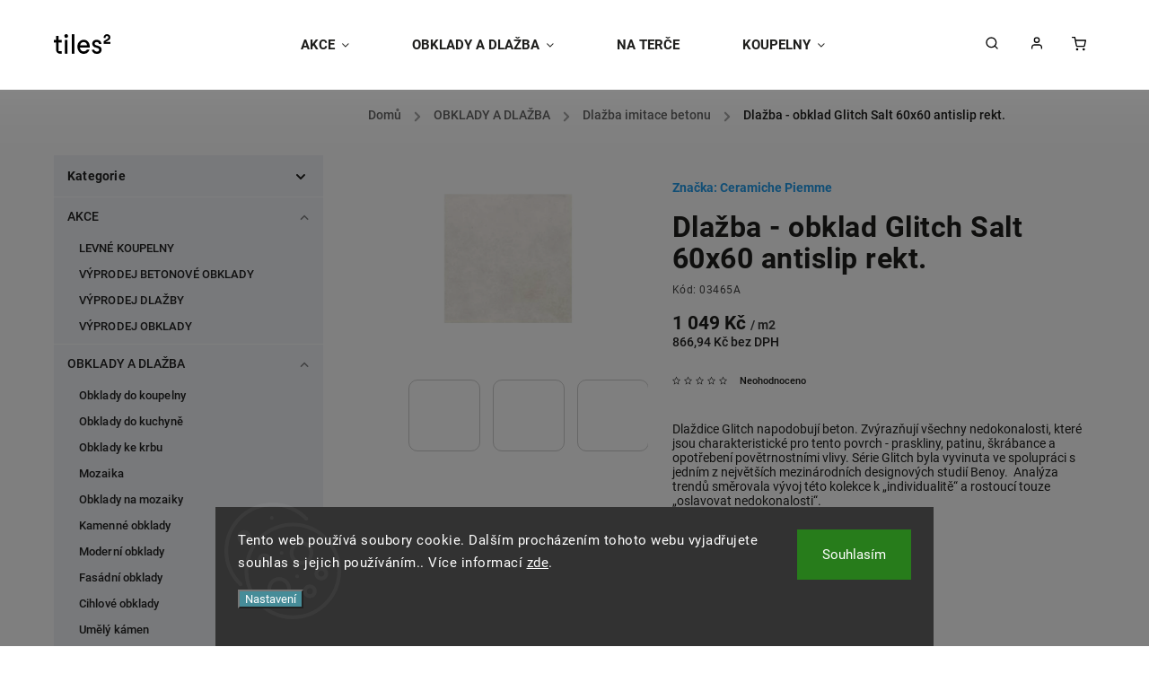

--- FILE ---
content_type: text/html; charset=utf-8
request_url: https://www.koupelny-dlazba.cz/dlazba-obklad-glitch-salt-60x60-antislip-rekt-/
body_size: 36814
content:
<!doctype html><html lang="cs" dir="ltr" class="header-background-light external-fonts-loaded"><head><meta charset="utf-8" /><meta name="viewport" content="width=device-width,initial-scale=1" /><title>Dlažba - obklad Glitch Salt 60x60 antislip rekt. - Tiles studio obklady a dlažby</title><link rel="preconnect" href="https://cdn.myshoptet.com" /><link rel="dns-prefetch" href="https://cdn.myshoptet.com" /><link rel="preload" href="https://cdn.myshoptet.com/prj/dist/master/cms/libs/jquery/jquery-1.11.3.min.js" as="script" /><link href="https://cdn.myshoptet.com/prj/dist/master/cms/templates/frontend_templates/shared/css/font-face/roboto.css" rel="stylesheet"><script>
dataLayer = [];
dataLayer.push({'shoptet' : {
    "pageId": 1152,
    "pageType": "productDetail",
    "currency": "CZK",
    "currencyInfo": {
        "decimalSeparator": ",",
        "exchangeRate": 1,
        "priceDecimalPlaces": 2,
        "symbol": "K\u010d",
        "symbolLeft": 0,
        "thousandSeparator": " "
    },
    "language": "cs",
    "projectId": 587311,
    "product": {
        "id": 7947,
        "guid": "c18e6db4-ae35-11ee-81da-121fa48e15df",
        "hasVariants": false,
        "codes": [
            {
                "code": "03465A"
            }
        ],
        "code": "03465A",
        "name": "Dla\u017eba - obklad Glitch Salt 60x60 antislip rekt.",
        "appendix": "",
        "weight": 29,
        "manufacturer": "Ceramiche Piemme",
        "manufacturerGuid": "1EF53353D6036DBAB240DA0BA3DED3EE",
        "currentCategory": "OBKLADY A DLA\u017dBA | Dla\u017eba imitace betonu",
        "currentCategoryGuid": "3f0f29d9-1802-11ee-bf59-f6c366b91939",
        "defaultCategory": "OBKLADY A DLA\u017dBA | Dla\u017eba imitace betonu",
        "defaultCategoryGuid": "3f0f29d9-1802-11ee-bf59-f6c366b91939",
        "currency": "CZK",
        "priceWithVat": 1049
    },
    "stocks": [
        {
            "id": "ext",
            "title": "Sklad",
            "isDeliveryPoint": 0,
            "visibleOnEshop": 1
        }
    ],
    "cartInfo": {
        "id": null,
        "freeShipping": false,
        "freeShippingFrom": null,
        "leftToFreeGift": {
            "formattedPrice": "0 K\u010d",
            "priceLeft": 0
        },
        "freeGift": false,
        "leftToFreeShipping": {
            "priceLeft": null,
            "dependOnRegion": null,
            "formattedPrice": null
        },
        "discountCoupon": [],
        "getNoBillingShippingPrice": {
            "withoutVat": 0,
            "vat": 0,
            "withVat": 0
        },
        "cartItems": [],
        "taxMode": "ORDINARY"
    },
    "cart": [],
    "customer": {
        "priceRatio": 1,
        "priceListId": 1,
        "groupId": null,
        "registered": false,
        "mainAccount": false
    }
}});
dataLayer.push({'cookie_consent' : {
    "marketing": "denied",
    "analytics": "denied"
}});
document.addEventListener('DOMContentLoaded', function() {
    shoptet.consent.onAccept(function(agreements) {
        if (agreements.length == 0) {
            return;
        }
        dataLayer.push({
            'cookie_consent' : {
                'marketing' : (agreements.includes(shoptet.config.cookiesConsentOptPersonalisation)
                    ? 'granted' : 'denied'),
                'analytics': (agreements.includes(shoptet.config.cookiesConsentOptAnalytics)
                    ? 'granted' : 'denied')
            },
            'event': 'cookie_consent'
        });
    });
});
</script>
<meta property="og:type" content="website"><meta property="og:site_name" content="koupelny-dlazba.cz"><meta property="og:url" content="https://www.koupelny-dlazba.cz/dlazba-obklad-glitch-salt-60x60-antislip-rekt-/"><meta property="og:title" content="Dlažba - obklad Glitch Salt 60x60 antislip rekt. - Tiles studio obklady a dlažby"><meta name="author" content="Tiles studio obklady a dlažby"><meta name="web_author" content="Shoptet.cz"><meta name="dcterms.rightsHolder" content="www.koupelny-dlazba.cz"><meta name="robots" content="index,follow"><meta property="og:image" content="https://cdn.myshoptet.com/usr/www.koupelny-dlazba.cz/user/shop/big/7947_glitchsalt-60x60.png?659c0c87"><meta property="og:description" content="Dlažba - obklad Glitch Salt 60x60 antislip rekt.. Dlaždice Glitch napodobují beton. Zvýrazňují všechny nedokonalosti, které jsou charakteristické pro tento povrch - praskliny, patinu, škrábance a opotřebení povětrnostními vlivy. Série Glitch byla vyvinuta ve spolupráci s jedním z největších mezinárodních designových…"><meta name="description" content="Dlažba - obklad Glitch Salt 60x60 antislip rekt.. Dlaždice Glitch napodobují beton. Zvýrazňují všechny nedokonalosti, které jsou charakteristické pro tento povrch - praskliny, patinu, škrábance a opotřebení povětrnostními vlivy. Série Glitch byla vyvinuta ve spolupráci s jedním z největších mezinárodních designových…"><meta property="product:price:amount" content="1049"><meta property="product:price:currency" content="CZK"><style>:root {--color-primary: #239ceb;--color-primary-h: 204;--color-primary-s: 83%;--color-primary-l: 53%;--color-primary-hover: #1997e5;--color-primary-hover-h: 203;--color-primary-hover-s: 80%;--color-primary-hover-l: 50%;--color-secondary: #468c98;--color-secondary-h: 189;--color-secondary-s: 37%;--color-secondary-l: 44%;--color-secondary-hover: #3b7580;--color-secondary-hover-h: 190;--color-secondary-hover-s: 37%;--color-secondary-hover-l: 37%;--color-tertiary: #ffc807;--color-tertiary-h: 47;--color-tertiary-s: 100%;--color-tertiary-l: 51%;--color-tertiary-hover: #ffbb00;--color-tertiary-hover-h: 44;--color-tertiary-hover-s: 100%;--color-tertiary-hover-l: 50%;--color-header-background: #ffffff;--template-font: "Roboto";--template-headings-font: "Roboto";--header-background-url: url("[data-uri]");--cookies-notice-background: #1A1937;--cookies-notice-color: #F8FAFB;--cookies-notice-button-hover: #f5f5f5;--cookies-notice-link-hover: #27263f;--templates-update-management-preview-mode-content: "Náhled aktualizací šablony je aktivní pro váš prohlížeč."}</style>
    <script>var shoptet = shoptet || {};</script>
    <script src="https://cdn.myshoptet.com/prj/dist/master/shop/dist/main-3g-header.js.05f199e7fd2450312de2.js"></script>
<!-- User include --><!-- service 734(379) html code header -->
<script src="https://ajax.googleapis.com/ajax/libs/webfont/1.6.26/webfont.js"></script>

<style>
.not-working {background-color: black;color:white;width:100%;height:100%;position:fixed;top:0;left:0;z-index:9999999;text-align:center;padding:50px;}
</style>

<link rel="stylesheet" href="https://cdnjs.cloudflare.com/ajax/libs/twitter-bootstrap/4.4.1/css/bootstrap-grid.min.css" />
<link rel="stylesheet" href="https://code.jquery.com/ui/1.12.0/themes/smoothness/jquery-ui.min.css">
<link rel="stylesheet" href="https://cdn.myshoptet.com/usr/shoptet.tomashlad.eu/user/documents/extras/shoptet-font/font.css"/>
<link rel="stylesheet" href="https://cdn.jsdelivr.net/npm/slick-carousel@1.8.1/slick/slick.css" />

<link rel="stylesheet" href="https://cdn.myshoptet.com/usr/shoptet.tomashlad.eu/user/documents/extras/opal/animate.css">
<link rel="stylesheet" href="https://cdn.myshoptet.com/usr/shoptet.tomashlad.eu/user/documents/extras/opal/screen.min.css?v=1494">

<style>

@media only screen and (max-width: 767px) {
.top-navigation-menu {
    display: none !important;
}
}


body, .search fieldset input, input, .form-control, button, .button {
        font-family: 'Roboto', sans-serif;
    }

select {
    font: 500 14px Roboto;
}


.flags .flag.flag-new, .welcome-wrapper h1:before, input[type="checkbox"]:checked:after, .cart-table .related .cart-related-button .btn, .ordering-process .cart-content.checkout-box-wrapper,  .ordering-process .checkout-box, .top-navigation-bar .nav-part .top-navigation-tools .top-nav-button-account, .ordering-process .cart-empty .col-md-4 .cart-content, .in-klient #content table thead, .in-objednavky #content table thead, .in-klient-hodnoceni #content table thead, .in-klient-diskuze #content table thead, .ui-slider-horizontal .ui-slider-range {
background-color: #239ceb;
}

.button, .products .product button, .products .product .btn, .btn.btn-primary, button, .btn, .btn-primary, #filters #clear-filters a {
background-color: #468c98;
}

.button:hover, .products .product button:hover, .products .product .btn:hover, .btn.btn-primary:hover, button:hover, .btn:hover, btn-primary:hover, .products .product .btn:hover, #filters #clear-filters a:hover {
background-color: #3b7580;
color: #fff;
}

.hp-ratings.container .ratings-list .votes-wrap .vote-wrap .vote-header .vote-pic .vote-initials, #content-wrapper .vote-initials {
background-color: #239ceb !important;
color: #fff !important;
}

 .flags .flag.flag-new:after, .menu-helper ul li a:hover {
    color:  #239ceb !important;
}

.product-top .add-to-cart button:hover, .add-to-cart-button.btn:hover, .cart-content .next-step .btn:hover {
    background: #3b7580;
}

.products-block.products .product button, .products-block.products .product .btn, .cart-content .next-step .btn, .product-top .add-to-cart button, .product-top .add-to-cart .btn {
    background: #468c98;
}

.products-block.products .product button:hover, .products-block.products .product .btn:hover, .cart-content .next-step .btn:hover, .product-top .add-to-cart button:hover, .product-top .add-to-cart .btn:hover {
    background:  #3b7580;
}

a {
color: #222222;
}

.content-wrapper p a, .product-top .price-line .price-final, .subcategories li a:hover, .category-header input[type="radio"] + label:hover,  .ui-slider-horizontal .ui-slider-handle, .product-top .price-line .price-fina, .shp-tabs .shp-tab-link:hover, .type-detail .tab-content .detail-parameters th a, .type-detail .tab-content .detail-parameters td a, .product-top .p-detail-info > div a, .sidebar .filters-wrapper .toggle-filters {
color: #239ceb;
}

.sidebar .box.client-center-box ul .logout a {
color: #239ceb !important;
}

a:hover, #header .navigation-buttons .btn .cart-price, .products .product .ratings-wrapper .stars .star, .product-top .p-detail-info .stars-wrapper .stars .star, .products .product .prices .price-final strong, ol.top-products li a strong, .categories .topic.active > a, .categories ul.expanded li.active a, .product-top .p-detail-info > div:last-child a, ol.cart-header li.active strong span, ul.manufacturers h2, #navigation ul.menu-level-1 > li > a:hover  {
color: #239ceb;
}

#header .navigation-buttons .btn.cart-count i, #ratingWrapper .link-like {
cursor: pointer,;
background: #468c98;
color: #fff;
}

#header .navigation-buttons .btn:before, .category-header input[type="radio"]:checked + label, .shp-tabs-holder ul.shp-tabs li.active a {
cursor: pointer,;
color: #468c98;
}

.shp-tabs-holder ul.shp-tabs li.active a {
border-color: #468c98;
}

input[type="checkbox"]:checked:before, input[type="checkbox"]:checked + label::before, input[type="radio"]:checked + label::before, .sidebar .box.client-center-box ul .logout a, .sidebar .filters-wrapper .toggle-filters {
  border-color: #239ceb;
}

#carousel .carousel-slide-caption h2:before,
.h4::after, .content h4::after, .category-title::after, .p-detail-inner h1::after, h1:after, article h1::after, h4.homepage-group-title::after, .h4.homepage-group-title::after, footer h4:before, .products-related-header:after, ol.cart-header li.active strong span::before, ol.cart-header li.completed a span::before, input[type="checkbox"]:checked + label::after, input[type="radio"]:checked + label::after, .latest-contribution-wrapper h2:before, .price-range > div {
    background: #239ceb;
}

.sidebar .box-poll .poll-result > div {
  border-color: #239ceb;
  background-color: #239ceb;
}

@media only screen and (max-width: 768px) {
.top-navigation-bar .nav-part .responsive-tools a[data-target="navigation"] {
    background: #239ceb;
}
}
@media only screen and (max-width: 767px) {
.search-window-visible .search {overflow:visible !important;}
}

.required-asterisk:after {content: "*";padding-left: 0.5ch;color: #d63500;}
.copyright .podpis {display:block !important;}
.product-top .social-buttons-wrapper .social-buttons {z-index:1;}
#filters .slider-wrapper {width:100%;}
.footer-socials .contact-box>strong {display: none;}
.footer-banners .footer-banner img {width: 100%;max-width: 100%;height: auto;max-height: none;}
  .filters-unveil-button-wrapper a.unveil-button {line-height:55px;}
.newsletter .sr-only {clip: auto;height: auto;margin: 0;overflow: auto;position: relative;width: auto;}
.extended-banner-texts:empty {display:none;}
.extended-banner-texts < span:empty {display:none;}
.footer-links-icons {display:none;}
.advanced-filters-wrapper>div {padding-top:3px;}
.extended-banner-texts:empty {display: none !important;}
#carousel a {color: white;}
footer #formLogin .btn, footer #formLogin button, footer .search .btn, footer .search button {
    text-align: center;
    padding: 0 10px;
}
.sidebar-inner .subscribe-form button {padding:0;}
.in-index .products-block.products .slick-track {display:flex;}
.wrong-template {
    text-align: center;
    padding: 30px;
    background: #000;
    color: #fff;
    font-size: 20px;
    position: fixed;
    width: 100%;
    height: 100%;
    z-index: 99999999;
    top: 0;
    left: 0;
    padding-top: 20vh;
}
.wrong-template span {
    display: block;
    font-size: 15px;
    margin-top: 25px;
    opacity: 0.7;
}
.wrong-template span a {color: #fff; text-decoration: underline;}
@media only screen and (max-width: 1200px) {
    .type-detail .shp-tabs-wrapper .row {
        width:100%
    }
}
.advanced-parameter-inner img, .products-inline img {height:auto;}
img {height: auto;}
</style>
<style>
#carousel .carousel-inner:not(.tokyo-tools) {min-height:0 !important;}
#checkoutContent .form-group .form-control.hide {display: none;}
</style>
<!-- api 427(81) html code header -->
<link rel="stylesheet" href="https://cdn.myshoptet.com/usr/api2.dklab.cz/user/documents/_doplnky/instagram/587311/5/587311_5.css" type="text/css" /><style>
        :root {
            --dklab-instagram-header-color: #000000;  
            --dklab-instagram-header-background: #DDDDDD;  
            --dklab-instagram-font-weight: 700;
            --dklab-instagram-font-size: 120%;
            --dklab-instagram-logoUrl: url(https://cdn.myshoptet.com/usr/api2.dklab.cz/user/documents/_doplnky/instagram/img/logo-duha.png); 
            --dklab-instagram-logo-size-width: 25px;
            --dklab-instagram-logo-size-height: 25px;                        
            --dklab-instagram-hover-content: "\e903";                        
            --dklab-instagram-padding: 0px;                        
            --dklab-instagram-border-color: #888888;
            
        }
        </style>
<!-- api 1117(741) html code header -->
<link rel="stylesheet" href="https://cdn.myshoptet.com/usr/api2.dklab.cz/user/documents/_doplnky/faviExtra/587311/1/587311_1.css" type="text/css" /><style></style>
<!-- api 1645(1230) html code header -->
<style>.add-to-cart-button, .prices, .p-to-cart-block {visibility: hidden};</style><script>    let chatgoHidePricePluginEnabled = true;     let chatgoHidePricePriceLabelCz="Cena na dotaz";     let chatgoHidePricePriceLabelSk="Cena na vy\u017Eiadanie";     let chatgoHidePricePriceLabelEn="Price on request";     let chatgoHidePricePriceLabelDe="Preis auf Anfrage";     let chatgoHidePricePriceLabelVi="Gi\u00E1 theo y\u00EAu c\u1EA7u";     let chatgoHidePricePriceLabelHu="\u00C1r k\u00E9r\u00E9sre";     let chatgoHidePricePriceLabelPl="Cena na zapytanie";     let chatgoHidePricePriceLabelRo="Pre\u021B la cerere";     let chatgoHidePriceButtonLabelCz="Na dotaz";     let chatgoHidePriceButtonLabelSk="Na \u017Eiados\u0165";     let chatgoHidePriceButtonLabelEn="Request a Quote";     let chatgoHidePriceButtonLabelDe="Anfrage f\u00FCr ein Angebot";     let chatgoHidePriceButtonLabelVi="Y\u00EAu c\u1EA7u b\u00E1o gi\u00E1";     let chatgoHidePriceButtonLabelHu="Aj\u00E1nlatk\u00E9r\u00E9s";     let chatgoHidePriceButtonLabelPl="Zapytanie ofertowe";     let chatgoHidePriceButtonLabelRo="Cerere de ofert\u0103"; </script>
<!-- service 427(81) html code header -->
<link rel="stylesheet" href="https://cdn.myshoptet.com/usr/api2.dklab.cz/user/documents/_doplnky/instagram/font/instagramplus.css" type="text/css" />

<!-- service 1645(1230) html code header -->
<link rel="stylesheet" href="https://cdn.myshoptet.com/addons/dusatzde/hide-price-addon/styles.header.min.css?0147d107e16a9e2b8db448ac83da5e092c5b98d9">
<!-- project html code header -->
<link rel="stylesheet" href="https://cdn.myshoptet.com/usr/shoptet.tomashlad.eu/user/documents/extras/opal/banners-default.css?v=1742383388">
<style>
.normal-banners-line .banner-wrapper {height: auto !important;}
.normal-banners-line .banner-wrapper img {position: relative; top: 0; left: 0; transform: none;}
.p-detail-inner .price-measure {display: none;}
</style>

<link rel="stylesheet" href="https://cdn.myshoptet.com/usr/587311.myshoptet.com/user/documents/styles.css?v=1742383388">
<style>
.products-block.products .product .availability .availability-amount {
display: block;
margin-left: 3px;
}

/* iva slovnik pojmu */
.glossary {column-count: 3;column-gap: 30px;}
.glossary__item {display: block;break-inside: avoid-column;}
.glossary__item h2 {color: var(--color-primary);font-size: 30px;margin: 0 0 20px 0;}
.glossary__item a {padding: 0 0 20px 0;font-size: 16px;display: inline-block; vertical-align:top; text-decoration: none;}
.glossary__item a:hover {text-decoration: underline;color: var(--color-primary);}



@media (max-width: 1024px) {
  .glossary {column-count: 2;}
}

@media (max-width: 767px) {
  .glossary {column-count: 1;}
}

</style>
<!-- /User include --><link rel="shortcut icon" href="/favicon.ico" type="image/x-icon" /><link rel="canonical" href="https://www.koupelny-dlazba.cz/dlazba-obklad-glitch-salt-60x60-antislip-rekt-/" />    <!-- Global site tag (gtag.js) - Google Analytics -->
    <script async src="https://www.googletagmanager.com/gtag/js?id=G-G9KFJQGDBC"></script>
    <script>
        
        window.dataLayer = window.dataLayer || [];
        function gtag(){dataLayer.push(arguments);}
        

                    console.debug('default consent data');

            gtag('consent', 'default', {"ad_storage":"denied","analytics_storage":"denied","ad_user_data":"denied","ad_personalization":"denied","wait_for_update":500});
            dataLayer.push({
                'event': 'default_consent'
            });
        
        gtag('js', new Date());

        
                gtag('config', 'G-G9KFJQGDBC', {"groups":"GA4","send_page_view":false,"content_group":"productDetail","currency":"CZK","page_language":"cs"});
        
                gtag('config', 'AW-862109616', {"allow_enhanced_conversions":true});
        
        
        
        
        
                    gtag('event', 'page_view', {"send_to":"GA4","page_language":"cs","content_group":"productDetail","currency":"CZK"});
        
                gtag('set', 'currency', 'CZK');

        gtag('event', 'view_item', {
            "send_to": "UA",
            "items": [
                {
                    "id": "03465A",
                    "name": "Dla\u017eba - obklad Glitch Salt 60x60 antislip rekt.",
                    "category": "OBKLADY A DLA\u017dBA \/ Dla\u017eba imitace betonu",
                                        "brand": "Ceramiche Piemme",
                                                            "price": 866.94
                }
            ]
        });
        
        
        
        
        
                    gtag('event', 'view_item', {"send_to":"GA4","page_language":"cs","content_group":"productDetail","value":866.94000000000005,"currency":"CZK","items":[{"item_id":"03465A","item_name":"Dla\u017eba - obklad Glitch Salt 60x60 antislip rekt.","item_brand":"Ceramiche Piemme","item_category":"OBKLADY A DLA\u017dBA","item_category2":"Dla\u017eba imitace betonu","price":866.94000000000005,"quantity":1,"index":0}]});
        
        
        
        
        
        
        
        document.addEventListener('DOMContentLoaded', function() {
            if (typeof shoptet.tracking !== 'undefined') {
                for (var id in shoptet.tracking.bannersList) {
                    gtag('event', 'view_promotion', {
                        "send_to": "UA",
                        "promotions": [
                            {
                                "id": shoptet.tracking.bannersList[id].id,
                                "name": shoptet.tracking.bannersList[id].name,
                                "position": shoptet.tracking.bannersList[id].position
                            }
                        ]
                    });
                }
            }

            shoptet.consent.onAccept(function(agreements) {
                if (agreements.length !== 0) {
                    console.debug('gtag consent accept');
                    var gtagConsentPayload =  {
                        'ad_storage': agreements.includes(shoptet.config.cookiesConsentOptPersonalisation)
                            ? 'granted' : 'denied',
                        'analytics_storage': agreements.includes(shoptet.config.cookiesConsentOptAnalytics)
                            ? 'granted' : 'denied',
                                                                                                'ad_user_data': agreements.includes(shoptet.config.cookiesConsentOptPersonalisation)
                            ? 'granted' : 'denied',
                        'ad_personalization': agreements.includes(shoptet.config.cookiesConsentOptPersonalisation)
                            ? 'granted' : 'denied',
                        };
                    console.debug('update consent data', gtagConsentPayload);
                    gtag('consent', 'update', gtagConsentPayload);
                    dataLayer.push(
                        { 'event': 'update_consent' }
                    );
                }
            });
        });
    </script>
</head><body class="desktop id-1152 in-dlazba-imitace-betonu template-11 type-product type-detail multiple-columns-body columns-mobile-2 columns-3 blank-mode blank-mode-css ums_forms_redesign--off ums_a11y_category_page--on ums_discussion_rating_forms--off ums_flags_display_unification--on ums_a11y_login--on mobile-header-version-1">
        <div id="fb-root"></div>
        <script>
            window.fbAsyncInit = function() {
                FB.init({
//                    appId            : 'your-app-id',
                    autoLogAppEvents : true,
                    xfbml            : true,
                    version          : 'v19.0'
                });
            };
        </script>
        <script async defer crossorigin="anonymous" src="https://connect.facebook.net/cs_CZ/sdk.js"></script>    <div class="siteCookies siteCookies--bottom siteCookies--dark js-siteCookies" role="dialog" data-testid="cookiesPopup" data-nosnippet>
        <div class="siteCookies__form">
            <div class="siteCookies__content">
                <div class="siteCookies__text">
                    Tento web používá soubory cookie. Dalším procházením tohoto webu vyjadřujete souhlas s jejich používáním.. Více informací <a href="/podminky-ochrany-osobnich-udaju/" target=\"_blank\" rel=\"noopener noreferrer\">zde</a>.
                </div>
                <p class="siteCookies__links">
                    <button class="siteCookies__link js-cookies-settings" aria-label="Nastavení cookies" data-testid="cookiesSettings">Nastavení</button>
                </p>
            </div>
            <div class="siteCookies__buttonWrap">
                                <button class="siteCookies__button js-cookiesConsentSubmit" value="all" aria-label="Přijmout cookies" data-testid="buttonCookiesAccept">Souhlasím</button>
            </div>
        </div>
        <script>
            document.addEventListener("DOMContentLoaded", () => {
                const siteCookies = document.querySelector('.js-siteCookies');
                document.addEventListener("scroll", shoptet.common.throttle(() => {
                    const st = document.documentElement.scrollTop;
                    if (st > 1) {
                        siteCookies.classList.add('siteCookies--scrolled');
                    } else {
                        siteCookies.classList.remove('siteCookies--scrolled');
                    }
                }, 100));
            });
        </script>
    </div>
<a href="#content" class="skip-link sr-only">Přejít na obsah</a><div class="overall-wrapper"><div class="user-action"><div class="container">
    <div class="user-action-in">
                    <div id="login" class="user-action-login popup-widget login-widget" role="dialog" aria-labelledby="loginHeading">
        <div class="popup-widget-inner">
                            <h2 id="loginHeading">Přihlášení k vašemu účtu</h2><div id="customerLogin"><form action="/action/Customer/Login/" method="post" id="formLoginIncluded" class="csrf-enabled formLogin" data-testid="formLogin"><input type="hidden" name="referer" value="" /><div class="form-group"><div class="input-wrapper email js-validated-element-wrapper no-label"><input type="email" name="email" class="form-control" autofocus placeholder="E-mailová adresa (např. jan@novak.cz)" data-testid="inputEmail" autocomplete="email" required /></div></div><div class="form-group"><div class="input-wrapper password js-validated-element-wrapper no-label"><input type="password" name="password" class="form-control" placeholder="Heslo" data-testid="inputPassword" autocomplete="current-password" required /><span class="no-display">Nemůžete vyplnit toto pole</span><input type="text" name="surname" value="" class="no-display" /></div></div><div class="form-group"><div class="login-wrapper"><button type="submit" class="btn btn-secondary btn-text btn-login" data-testid="buttonSubmit">Přihlásit se</button><div class="password-helper"><a href="/registrace/" data-testid="signup" rel="nofollow">Nová registrace</a><a href="/klient/zapomenute-heslo/" rel="nofollow">Zapomenuté heslo</a></div></div></div></form>
</div>                    </div>
    </div>

                            <div id="cart-widget" class="user-action-cart popup-widget cart-widget loader-wrapper" data-testid="popupCartWidget" role="dialog" aria-hidden="true">
    <div class="popup-widget-inner cart-widget-inner place-cart-here">
        <div class="loader-overlay">
            <div class="loader"></div>
        </div>
    </div>

    <div class="cart-widget-button">
        <a href="/kosik/" class="btn btn-conversion" id="continue-order-button" rel="nofollow" data-testid="buttonNextStep">Pokračovat do košíku</a>
    </div>
</div>
            </div>
</div>
</div><div class="top-navigation-bar" data-testid="topNavigationBar">

    <div class="container">

        <div class="top-navigation-contacts">
            <strong>Zákaznická podpora:</strong><a href="tel:+420735016017" class="project-phone" aria-label="Zavolat na +420735016017" data-testid="contactboxPhone"><span>+420 735 016 017</span></a><a href="mailto:jednatel@tiles-studio.cz" class="project-email" data-testid="contactboxEmail"><span>jednatel@tiles-studio.cz</span></a>        </div>

                            <div class="top-navigation-menu">
                <div class="top-navigation-menu-trigger"></div>
                <ul class="top-navigation-bar-menu">
                                            <li class="top-navigation-menu-item-39">
                            <a href="/obchodni-podminky/">Obchodní podmínky</a>
                        </li>
                                            <li class="top-navigation-menu-item-691">
                            <a href="/ochrana-osobnich-udaju/">Ochrana osobních údajů</a>
                        </li>
                                            <li class="top-navigation-menu-item-1311">
                            <a href="/odstoupeni-od-kupni-smlouvy/">Odstoupení od kupní smlouvy</a>
                        </li>
                                            <li class="top-navigation-menu-item-1423">
                            <a href="/levne-obklady-a-dlazba-ohavec/">Levné obklady a dlažba Ohaveč</a>
                        </li>
                                    </ul>
                <ul class="top-navigation-bar-menu-helper"></ul>
            </div>
        
        <div class="top-navigation-tools">
            <div class="responsive-tools">
                <a href="#" class="toggle-window" data-target="search" aria-label="Hledat" data-testid="linkSearchIcon"></a>
                                                            <a href="#" class="toggle-window" data-target="login"></a>
                                                    <a href="#" class="toggle-window" data-target="navigation" aria-label="Menu" data-testid="hamburgerMenu"></a>
            </div>
                        <button class="top-nav-button top-nav-button-login toggle-window" type="button" data-target="login" aria-haspopup="dialog" aria-controls="login" aria-expanded="false" data-testid="signin"><span>Přihlášení</span></button>        </div>

    </div>

</div>
<header id="header"><div class="container navigation-wrapper">
    <div class="header-top">
        <div class="site-name-wrapper">
            <div class="site-name"><a href="/" data-testid="linkWebsiteLogo"><img src="https://cdn.myshoptet.com/usr/www.koupelny-dlazba.cz/user/logos/tiles2_logo.png" alt="Tiles studio obklady a dlažby" fetchpriority="low" /></a></div>        </div>
        <div class="search" itemscope itemtype="https://schema.org/WebSite">
            <meta itemprop="headline" content="Dlažba imitace betonu"/><meta itemprop="url" content="https://www.koupelny-dlazba.cz"/><meta itemprop="text" content="Dlažba - obklad Glitch Salt 60x60 antislip rekt.. Dlaždice Glitch napodobují beton. Zvýrazňují všechny nedokonalosti, které jsou charakteristické pro tento povrch - praskliny, patinu, škrábance a opotřebení povětrnostními vlivy. Série Glitch byla vyvinuta ve spolupráci s jedním z největších mezinárodních designových..."/>            <form action="/action/ProductSearch/prepareString/" method="post"
    id="formSearchForm" class="search-form compact-form js-search-main"
    itemprop="potentialAction" itemscope itemtype="https://schema.org/SearchAction" data-testid="searchForm">
    <fieldset>
        <meta itemprop="target"
            content="https://www.koupelny-dlazba.cz/vyhledavani/?string={string}"/>
        <input type="hidden" name="language" value="cs"/>
        
            
<input
    type="search"
    name="string"
        class="query-input form-control search-input js-search-input"
    placeholder="Napište, co hledáte"
    autocomplete="off"
    required
    itemprop="query-input"
    aria-label="Vyhledávání"
    data-testid="searchInput"
>
            <button type="submit" class="btn btn-default" data-testid="searchBtn">Hledat</button>
        
    </fieldset>
</form>
        </div>
        <div class="navigation-buttons">
                
    <a href="/kosik/" class="btn btn-icon toggle-window cart-count" data-target="cart" data-hover="true" data-redirect="true" data-testid="headerCart" rel="nofollow" aria-haspopup="dialog" aria-expanded="false" aria-controls="cart-widget">
        
                <span class="sr-only">Nákupní košík</span>
        
            <span class="cart-price visible-lg-inline-block" data-testid="headerCartPrice">
                                    Prázdný košík                            </span>
        
    
            </a>
        </div>
    </div>
    <nav id="navigation" aria-label="Hlavní menu" data-collapsible="true"><div class="navigation-in menu"><ul class="menu-level-1" role="menubar" data-testid="headerMenuItems"><li class="menu-item-1269 ext" role="none"><a href="/akce/" data-testid="headerMenuItem" role="menuitem" aria-haspopup="true" aria-expanded="false"><b>AKCE</b><span class="submenu-arrow"></span></a><ul class="menu-level-2" aria-label="AKCE" tabindex="-1" role="menu"><li class="menu-item-714" role="none"><a href="/levne-koupelny/" class="menu-image" data-testid="headerMenuItem" tabindex="-1" aria-hidden="true"><img src="data:image/svg+xml,%3Csvg%20width%3D%22140%22%20height%3D%22100%22%20xmlns%3D%22http%3A%2F%2Fwww.w3.org%2F2000%2Fsvg%22%3E%3C%2Fsvg%3E" alt="" aria-hidden="true" width="140" height="100"  data-src="https://cdn.myshoptet.com/usr/www.koupelny-dlazba.cz/user/categories/thumb/2226-1_imitace-kamene.jpg" fetchpriority="low" /></a><div><a href="/levne-koupelny/" data-testid="headerMenuItem" role="menuitem"><span>LEVNÉ KOUPELNY</span></a>
                        </div></li><li class="menu-item-711" role="none"><a href="/vyprodej-betonove-obklady/" class="menu-image" data-testid="headerMenuItem" tabindex="-1" aria-hidden="true"><img src="data:image/svg+xml,%3Csvg%20width%3D%22140%22%20height%3D%22100%22%20xmlns%3D%22http%3A%2F%2Fwww.w3.org%2F2000%2Fsvg%22%3E%3C%2Fsvg%3E" alt="" aria-hidden="true" width="140" height="100"  data-src="https://cdn.myshoptet.com/usr/www.koupelny-dlazba.cz/user/categories/thumb/beton_obklad.jpg" fetchpriority="low" /></a><div><a href="/vyprodej-betonove-obklady/" data-testid="headerMenuItem" role="menuitem"><span>VÝPRODEJ BETONOVÉ OBKLADY</span></a>
                        </div></li><li class="menu-item-708" role="none"><a href="/vyprodej-dlazby/" class="menu-image" data-testid="headerMenuItem" tabindex="-1" aria-hidden="true"><img src="data:image/svg+xml,%3Csvg%20width%3D%22140%22%20height%3D%22100%22%20xmlns%3D%22http%3A%2F%2Fwww.w3.org%2F2000%2Fsvg%22%3E%3C%2Fsvg%3E" alt="" aria-hidden="true" width="140" height="100"  data-src="https://cdn.myshoptet.com/usr/www.koupelny-dlazba.cz/user/categories/thumb/vyprod_dla__ba.jpg" fetchpriority="low" /></a><div><a href="/vyprodej-dlazby/" data-testid="headerMenuItem" role="menuitem"><span>VÝPRODEJ DLAŽBY</span></a>
                        </div></li><li class="menu-item-705" role="none"><a href="/vyprodej-obklady/" class="menu-image" data-testid="headerMenuItem" tabindex="-1" aria-hidden="true"><img src="data:image/svg+xml,%3Csvg%20width%3D%22140%22%20height%3D%22100%22%20xmlns%3D%22http%3A%2F%2Fwww.w3.org%2F2000%2Fsvg%22%3E%3C%2Fsvg%3E" alt="" aria-hidden="true" width="140" height="100"  data-src="https://cdn.myshoptet.com/usr/www.koupelny-dlazba.cz/user/categories/thumb/2952-1_rustikalni-dlazba.jpg" fetchpriority="low" /></a><div><a href="/vyprodej-obklady/" data-testid="headerMenuItem" role="menuitem"><span>VÝPRODEJ OBKLADY</span></a>
                        </div></li></ul></li>
<li class="menu-item-717 ext" role="none"><a href="/obklady/" data-testid="headerMenuItem" role="menuitem" aria-haspopup="true" aria-expanded="false"><b>OBKLADY A DLAŽBA</b><span class="submenu-arrow"></span></a><ul class="menu-level-2" aria-label="OBKLADY A DLAŽBA" tabindex="-1" role="menu"><li class="menu-item-867" role="none"><a href="/obklady-do-koupelny/" class="menu-image" data-testid="headerMenuItem" tabindex="-1" aria-hidden="true"><img src="data:image/svg+xml,%3Csvg%20width%3D%22140%22%20height%3D%22100%22%20xmlns%3D%22http%3A%2F%2Fwww.w3.org%2F2000%2Fsvg%22%3E%3C%2Fsvg%3E" alt="" aria-hidden="true" width="140" height="100"  data-src="https://cdn.myshoptet.com/usr/www.koupelny-dlazba.cz/user/categories/thumb/obklady_do_koupelny.jpg" fetchpriority="low" /></a><div><a href="/obklady-do-koupelny/" data-testid="headerMenuItem" role="menuitem"><span>Obklady do koupelny</span></a>
                        </div></li><li class="menu-item-870" role="none"><a href="/obklady-do-kuchyne/" class="menu-image" data-testid="headerMenuItem" tabindex="-1" aria-hidden="true"><img src="data:image/svg+xml,%3Csvg%20width%3D%22140%22%20height%3D%22100%22%20xmlns%3D%22http%3A%2F%2Fwww.w3.org%2F2000%2Fsvg%22%3E%3C%2Fsvg%3E" alt="" aria-hidden="true" width="140" height="100"  data-src="https://cdn.myshoptet.com/usr/www.koupelny-dlazba.cz/user/categories/thumb/screenshot_2023-07-25_at_09-56-00_obklady_do_kuchyn__.png" fetchpriority="low" /></a><div><a href="/obklady-do-kuchyne/" data-testid="headerMenuItem" role="menuitem"><span>Obklady do kuchyně</span></a>
                        </div></li><li class="menu-item-873" role="none"><a href="/obklady-ke-krbu/" class="menu-image" data-testid="headerMenuItem" tabindex="-1" aria-hidden="true"><img src="data:image/svg+xml,%3Csvg%20width%3D%22140%22%20height%3D%22100%22%20xmlns%3D%22http%3A%2F%2Fwww.w3.org%2F2000%2Fsvg%22%3E%3C%2Fsvg%3E" alt="" aria-hidden="true" width="140" height="100"  data-src="https://cdn.myshoptet.com/usr/www.koupelny-dlazba.cz/user/categories/thumb/screenshot_2023-07-25_at_09-57-06_obklady_ke_krbu.png" fetchpriority="low" /></a><div><a href="/obklady-ke-krbu/" data-testid="headerMenuItem" role="menuitem"><span>Obklady ke krbu</span></a>
                        </div></li><li class="menu-item-876" role="none"><a href="/mozaika/" class="menu-image" data-testid="headerMenuItem" tabindex="-1" aria-hidden="true"><img src="data:image/svg+xml,%3Csvg%20width%3D%22140%22%20height%3D%22100%22%20xmlns%3D%22http%3A%2F%2Fwww.w3.org%2F2000%2Fsvg%22%3E%3C%2Fsvg%3E" alt="" aria-hidden="true" width="140" height="100"  data-src="https://cdn.myshoptet.com/usr/www.koupelny-dlazba.cz/user/categories/thumb/screenshot_2023-07-25_at_09-57-24_obklady_a_dla__by_mozaika.png" fetchpriority="low" /></a><div><a href="/mozaika/" data-testid="headerMenuItem" role="menuitem"><span>Mozaika</span></a>
                        </div></li><li class="menu-item-1471" role="none"><a href="/obklady-na-mozaiky/" class="menu-image" data-testid="headerMenuItem" tabindex="-1" aria-hidden="true"><img src="data:image/svg+xml,%3Csvg%20width%3D%22140%22%20height%3D%22100%22%20xmlns%3D%22http%3A%2F%2Fwww.w3.org%2F2000%2Fsvg%22%3E%3C%2Fsvg%3E" alt="" aria-hidden="true" width="140" height="100"  data-src="https://cdn.myshoptet.com/usr/www.koupelny-dlazba.cz/user/categories/thumb/screenshot_2025-08-18_at_10-10-23_obklad_pro_tvorbu_mozaiky_____002_marfim_lesk_15x15_-_tiles_studio_obklady_a_dla__by.png" fetchpriority="low" /></a><div><a href="/obklady-na-mozaiky/" data-testid="headerMenuItem" role="menuitem"><span>Obklady na mozaiky</span></a>
                        </div></li><li class="menu-item-882" role="none"><a href="/kamenne-obklady/" class="menu-image" data-testid="headerMenuItem" tabindex="-1" aria-hidden="true"><img src="data:image/svg+xml,%3Csvg%20width%3D%22140%22%20height%3D%22100%22%20xmlns%3D%22http%3A%2F%2Fwww.w3.org%2F2000%2Fsvg%22%3E%3C%2Fsvg%3E" alt="" aria-hidden="true" width="140" height="100"  data-src="https://cdn.myshoptet.com/usr/www.koupelny-dlazba.cz/user/categories/thumb/screenshot_2023-07-25_at_09-58-23_kamenn___obklady.png" fetchpriority="low" /></a><div><a href="/kamenne-obklady/" data-testid="headerMenuItem" role="menuitem"><span>Kamenné obklady</span></a>
                        </div></li><li class="menu-item-1287" role="none"><a href="/moderni-obklady/" class="menu-image" data-testid="headerMenuItem" tabindex="-1" aria-hidden="true"><img src="data:image/svg+xml,%3Csvg%20width%3D%22140%22%20height%3D%22100%22%20xmlns%3D%22http%3A%2F%2Fwww.w3.org%2F2000%2Fsvg%22%3E%3C%2Fsvg%3E" alt="" aria-hidden="true" width="140" height="100"  data-src="https://cdn.myshoptet.com/usr/www.koupelny-dlazba.cz/user/categories/thumb/2154-1_mozaika-bezova.jpg" fetchpriority="low" /></a><div><a href="/moderni-obklady/" data-testid="headerMenuItem" role="menuitem"><span>Moderní obklady</span></a>
                        </div></li><li class="menu-item-888" role="none"><a href="/fasadni-obklady/" class="menu-image" data-testid="headerMenuItem" tabindex="-1" aria-hidden="true"><img src="data:image/svg+xml,%3Csvg%20width%3D%22140%22%20height%3D%22100%22%20xmlns%3D%22http%3A%2F%2Fwww.w3.org%2F2000%2Fsvg%22%3E%3C%2Fsvg%3E" alt="" aria-hidden="true" width="140" height="100"  data-src="https://cdn.myshoptet.com/usr/www.koupelny-dlazba.cz/user/categories/thumb/screenshot_2023-07-25_at_09-59-46_fas__dn___obklady.png" fetchpriority="low" /></a><div><a href="/fasadni-obklady/" data-testid="headerMenuItem" role="menuitem"><span>Fasádní obklady</span></a>
                        </div></li><li class="menu-item-894" role="none"><a href="/cihlove-obklady/" class="menu-image" data-testid="headerMenuItem" tabindex="-1" aria-hidden="true"><img src="data:image/svg+xml,%3Csvg%20width%3D%22140%22%20height%3D%22100%22%20xmlns%3D%22http%3A%2F%2Fwww.w3.org%2F2000%2Fsvg%22%3E%3C%2Fsvg%3E" alt="" aria-hidden="true" width="140" height="100"  data-src="https://cdn.myshoptet.com/usr/www.koupelny-dlazba.cz/user/categories/thumb/screenshot_2023-07-25_at_10-00-44_cihlov___obklady.png" fetchpriority="low" /></a><div><a href="/cihlove-obklady/" data-testid="headerMenuItem" role="menuitem"><span>Cihlové obklady</span></a>
                        </div></li><li class="menu-item-885" role="none"><a href="/umely-kamen/" class="menu-image" data-testid="headerMenuItem" tabindex="-1" aria-hidden="true"><img src="data:image/svg+xml,%3Csvg%20width%3D%22140%22%20height%3D%22100%22%20xmlns%3D%22http%3A%2F%2Fwww.w3.org%2F2000%2Fsvg%22%3E%3C%2Fsvg%3E" alt="" aria-hidden="true" width="140" height="100"  data-src="https://cdn.myshoptet.com/usr/www.koupelny-dlazba.cz/user/categories/thumb/screenshot_2023-07-25_at_09-59-24_obklady_um__l___k__men.png" fetchpriority="low" /></a><div><a href="/umely-kamen/" data-testid="headerMenuItem" role="menuitem"><span>Umělý kámen</span></a>
                        </div></li><li class="menu-item-1146" role="none"><a href="/dlazba-imitace-dreva/" class="menu-image" data-testid="headerMenuItem" tabindex="-1" aria-hidden="true"><img src="data:image/svg+xml,%3Csvg%20width%3D%22140%22%20height%3D%22100%22%20xmlns%3D%22http%3A%2F%2Fwww.w3.org%2F2000%2Fsvg%22%3E%3C%2Fsvg%3E" alt="" aria-hidden="true" width="140" height="100"  data-src="https://cdn.myshoptet.com/usr/www.koupelny-dlazba.cz/user/categories/thumb/screenshot_2023-07-25_at_10-01-52_imitace_d__eva_dla__ba.png" fetchpriority="low" /></a><div><a href="/dlazba-imitace-dreva/" data-testid="headerMenuItem" role="menuitem"><span>Dlažba imitace dřeva</span></a>
                        </div></li><li class="menu-item-1149" role="none"><a href="/dlazba-imitace-kamene/" class="menu-image" data-testid="headerMenuItem" tabindex="-1" aria-hidden="true"><img src="data:image/svg+xml,%3Csvg%20width%3D%22140%22%20height%3D%22100%22%20xmlns%3D%22http%3A%2F%2Fwww.w3.org%2F2000%2Fsvg%22%3E%3C%2Fsvg%3E" alt="" aria-hidden="true" width="140" height="100"  data-src="https://cdn.myshoptet.com/usr/www.koupelny-dlazba.cz/user/categories/thumb/screenshot_2023-07-25_at_10-02-09_dla__ba_imitace_kamene.png" fetchpriority="low" /></a><div><a href="/dlazba-imitace-kamene/" data-testid="headerMenuItem" role="menuitem"><span>Dlažba imitace kamene</span></a>
                        </div></li><li class="menu-item-1152 active" role="none"><a href="/dlazba-imitace-betonu/" class="menu-image" data-testid="headerMenuItem" tabindex="-1" aria-hidden="true"><img src="data:image/svg+xml,%3Csvg%20width%3D%22140%22%20height%3D%22100%22%20xmlns%3D%22http%3A%2F%2Fwww.w3.org%2F2000%2Fsvg%22%3E%3C%2Fsvg%3E" alt="" aria-hidden="true" width="140" height="100"  data-src="https://cdn.myshoptet.com/usr/www.koupelny-dlazba.cz/user/categories/thumb/screenshot_2023-07-25_at_10-02-42_il_cotto_tagina_natural_30x60_10mm_rekt.png" fetchpriority="low" /></a><div><a href="/dlazba-imitace-betonu/" data-testid="headerMenuItem" role="menuitem"><span>Dlažba imitace betonu</span></a>
                        </div></li><li class="menu-item-1158" role="none"><a href="/rustikalni-dlazba/" class="menu-image" data-testid="headerMenuItem" tabindex="-1" aria-hidden="true"><img src="data:image/svg+xml,%3Csvg%20width%3D%22140%22%20height%3D%22100%22%20xmlns%3D%22http%3A%2F%2Fwww.w3.org%2F2000%2Fsvg%22%3E%3C%2Fsvg%3E" alt="" aria-hidden="true" width="140" height="100"  data-src="https://cdn.myshoptet.com/usr/www.koupelny-dlazba.cz/user/categories/thumb/screenshot_2023-07-25_at_10-03-59_rustik__ln___dla__ba.png" fetchpriority="low" /></a><div><a href="/rustikalni-dlazba/" data-testid="headerMenuItem" role="menuitem"><span>Rustikální dlažba</span></a>
                        </div></li><li class="menu-item-1161" role="none"><a href="/venkovni-dlazba/" class="menu-image" data-testid="headerMenuItem" tabindex="-1" aria-hidden="true"><img src="data:image/svg+xml,%3Csvg%20width%3D%22140%22%20height%3D%22100%22%20xmlns%3D%22http%3A%2F%2Fwww.w3.org%2F2000%2Fsvg%22%3E%3C%2Fsvg%3E" alt="" aria-hidden="true" width="140" height="100"  data-src="https://cdn.myshoptet.com/usr/www.koupelny-dlazba.cz/user/categories/thumb/screenshot_2023-07-25_at_10-04-12_venkovn___dla__ba.png" fetchpriority="low" /></a><div><a href="/venkovni-dlazba/" data-testid="headerMenuItem" role="menuitem"><span>Venkovní dlažba</span></a>
                        </div></li><li class="menu-item-1281" role="none"><a href="/dlazba-imitace-mramoru/" class="menu-image" data-testid="headerMenuItem" tabindex="-1" aria-hidden="true"><img src="data:image/svg+xml,%3Csvg%20width%3D%22140%22%20height%3D%22100%22%20xmlns%3D%22http%3A%2F%2Fwww.w3.org%2F2000%2Fsvg%22%3E%3C%2Fsvg%3E" alt="" aria-hidden="true" width="140" height="100"  data-src="https://cdn.myshoptet.com/usr/www.koupelny-dlazba.cz/user/categories/thumb/2736-1_mramor.jpg" fetchpriority="low" /></a><div><a href="/dlazba-imitace-mramoru/" data-testid="headerMenuItem" role="menuitem"><span>Dlažba imitace mramoru</span></a>
                        </div></li><li class="menu-item-1314" role="none"><a href="/betonove-obklady/" class="menu-image" data-testid="headerMenuItem" tabindex="-1" aria-hidden="true"><img src="data:image/svg+xml,%3Csvg%20width%3D%22140%22%20height%3D%22100%22%20xmlns%3D%22http%3A%2F%2Fwww.w3.org%2F2000%2Fsvg%22%3E%3C%2Fsvg%3E" alt="" aria-hidden="true" width="140" height="100"  data-src="https://cdn.myshoptet.com/usr/www.koupelny-dlazba.cz/user/categories/thumb/brillo-rust.jpg" fetchpriority="low" /></a><div><a href="/betonove-obklady/" data-testid="headerMenuItem" role="menuitem"><span>Betonové obklady</span></a>
                        </div></li><li class="menu-item-1170" role="none"><a href="/kameninova-dlazba/" class="menu-image" data-testid="headerMenuItem" tabindex="-1" aria-hidden="true"><img src="data:image/svg+xml,%3Csvg%20width%3D%22140%22%20height%3D%22100%22%20xmlns%3D%22http%3A%2F%2Fwww.w3.org%2F2000%2Fsvg%22%3E%3C%2Fsvg%3E" alt="" aria-hidden="true" width="140" height="100"  data-src="https://cdn.myshoptet.com/usr/www.koupelny-dlazba.cz/user/categories/thumb/screenshot_2023-07-25_at_10-04-37_dla__ba_kameninov___dla__ba.png" fetchpriority="low" /></a><div><a href="/kameninova-dlazba/" data-testid="headerMenuItem" role="menuitem"><span>Kameninová dlažba</span></a>
                        </div></li><li class="menu-item-720 has-third-level" role="none"><a href="/obklady-podle-serie/" class="menu-image" data-testid="headerMenuItem" tabindex="-1" aria-hidden="true"><img src="data:image/svg+xml,%3Csvg%20width%3D%22140%22%20height%3D%22100%22%20xmlns%3D%22http%3A%2F%2Fwww.w3.org%2F2000%2Fsvg%22%3E%3C%2Fsvg%3E" alt="" aria-hidden="true" width="140" height="100"  data-src="https://cdn.myshoptet.com/usr/www.koupelny-dlazba.cz/user/categories/thumb/aroma-1.jpg" fetchpriority="low" /></a><div><a href="/obklady-podle-serie/" data-testid="headerMenuItem" role="menuitem"><span>Podle série</span></a>
                                                    <ul class="menu-level-3" role="menu">
                                                                    <li class="menu-item-1413" role="none">
                                        <a href="/colorful/" data-testid="headerMenuItem" role="menuitem">
                                            Colorful</a>,                                    </li>
                                                                    <li class="menu-item-1414" role="none">
                                        <a href="/heartland/" data-testid="headerMenuItem" role="menuitem">
                                            Heartland</a>,                                    </li>
                                                                    <li class="menu-item-1417" role="none">
                                        <a href="/discovery/" data-testid="headerMenuItem" role="menuitem">
                                            Discovery</a>,                                    </li>
                                                                    <li class="menu-item-1420" role="none">
                                        <a href="/seattle/" data-testid="headerMenuItem" role="menuitem">
                                            Seattle</a>,                                    </li>
                                                                    <li class="menu-item-1426" role="none">
                                        <a href="/manila/" data-testid="headerMenuItem" role="menuitem">
                                            Manila</a>,                                    </li>
                                                                    <li class="menu-item-1429" role="none">
                                        <a href="/emotion/" data-testid="headerMenuItem" role="menuitem">
                                            Emotion</a>,                                    </li>
                                                                    <li class="menu-item-1432" role="none">
                                        <a href="/mellow/" data-testid="headerMenuItem" role="menuitem">
                                            Mellow</a>,                                    </li>
                                                                    <li class="menu-item-1435" role="none">
                                        <a href="/proton/" data-testid="headerMenuItem" role="menuitem">
                                            Proton</a>,                                    </li>
                                                                    <li class="menu-item-1438" role="none">
                                        <a href="/jelling/" data-testid="headerMenuItem" role="menuitem">
                                            Jelling</a>,                                    </li>
                                                                    <li class="menu-item-1441" role="none">
                                        <a href="/minicart/" data-testid="headerMenuItem" role="menuitem">
                                            Minicart</a>,                                    </li>
                                                                    <li class="menu-item-1444" role="none">
                                        <a href="/nogal/" data-testid="headerMenuItem" role="menuitem">
                                            Nogal</a>,                                    </li>
                                                                    <li class="menu-item-1447" role="none">
                                        <a href="/windsor/" data-testid="headerMenuItem" role="menuitem">
                                            Windsor</a>,                                    </li>
                                                                    <li class="menu-item-1450" role="none">
                                        <a href="/chroma/" data-testid="headerMenuItem" role="menuitem">
                                            Chroma</a>,                                    </li>
                                                                    <li class="menu-item-1453" role="none">
                                        <a href="/onyx-diamond/" data-testid="headerMenuItem" role="menuitem">
                                            Onyx diamond</a>,                                    </li>
                                                                    <li class="menu-item-1456" role="none">
                                        <a href="/canvas-xl/" data-testid="headerMenuItem" role="menuitem">
                                            Canvas XL</a>,                                    </li>
                                                                    <li class="menu-item-1459" role="none">
                                        <a href="/overtone/" data-testid="headerMenuItem" role="menuitem">
                                            Overtone</a>,                                    </li>
                                                                    <li class="menu-item-1462" role="none">
                                        <a href="/lux/" data-testid="headerMenuItem" role="menuitem">
                                            Lux</a>,                                    </li>
                                                                    <li class="menu-item-1465" role="none">
                                        <a href="/metal/" data-testid="headerMenuItem" role="menuitem">
                                            Metal</a>,                                    </li>
                                                                    <li class="menu-item-1468" role="none">
                                        <a href="/magnum/" data-testid="headerMenuItem" role="menuitem">
                                            Magnum</a>,                                    </li>
                                                                    <li class="menu-item-1377" role="none">
                                        <a href="/exabright/" data-testid="headerMenuItem" role="menuitem">
                                            Exabright</a>,                                    </li>
                                                                    <li class="menu-item-1383" role="none">
                                        <a href="/esamarine/" data-testid="headerMenuItem" role="menuitem">
                                            Esamarine</a>,                                    </li>
                                                                    <li class="menu-item-1389" role="none">
                                        <a href="/nuance/" data-testid="headerMenuItem" role="menuitem">
                                            Nuance</a>,                                    </li>
                                                                    <li class="menu-item-1392" role="none">
                                        <a href="/elevenuance/" data-testid="headerMenuItem" role="menuitem">
                                            Elevenuance</a>,                                    </li>
                                                                    <li class="menu-item-1395" role="none">
                                        <a href="/nuance-2/" data-testid="headerMenuItem" role="menuitem">
                                            Nuance</a>,                                    </li>
                                                                    <li class="menu-item-1398" role="none">
                                        <a href="/provenzale/" data-testid="headerMenuItem" role="menuitem">
                                            Provenzale</a>,                                    </li>
                                                                    <li class="menu-item-1401" role="none">
                                        <a href="/dart/" data-testid="headerMenuItem" role="menuitem">
                                            Dart</a>,                                    </li>
                                                                    <li class="menu-item-1386" role="none">
                                        <a href="/exanuance/" data-testid="headerMenuItem" role="menuitem">
                                            Exanuance</a>,                                    </li>
                                                                    <li class="menu-item-1404" role="none">
                                        <a href="/joyful/" data-testid="headerMenuItem" role="menuitem">
                                            Joyful</a>,                                    </li>
                                                                    <li class="menu-item-1407" role="none">
                                        <a href="/homey/" data-testid="headerMenuItem" role="menuitem">
                                            Homey</a>,                                    </li>
                                                                    <li class="menu-item-1374" role="none">
                                        <a href="/examatt/" data-testid="headerMenuItem" role="menuitem">
                                            Examatt</a>,                                    </li>
                                                                    <li class="menu-item-1371" role="none">
                                        <a href="/concrete--ceramiche-piemme/" data-testid="headerMenuItem" role="menuitem">
                                            Concrete (Ceramiche Piemme)</a>,                                    </li>
                                                                    <li class="menu-item-1410" role="none">
                                        <a href="/glitch/" data-testid="headerMenuItem" role="menuitem">
                                            Glitch</a>,                                    </li>
                                                                    <li class="menu-item-1380" role="none">
                                        <a href="/aquarel/" data-testid="headerMenuItem" role="menuitem">
                                            Aquarel</a>,                                    </li>
                                                                    <li class="menu-item-729" role="none">
                                        <a href="/ash/" data-testid="headerMenuItem" role="menuitem">
                                            Ash</a>,                                    </li>
                                                                    <li class="menu-item-918" role="none">
                                        <a href="/aurelia-emilia/" data-testid="headerMenuItem" role="menuitem">
                                            Aurelia/Emilia</a>,                                    </li>
                                                                    <li class="menu-item-927" role="none">
                                        <a href="/bancal/" data-testid="headerMenuItem" role="menuitem">
                                            Bancal</a>,                                    </li>
                                                                    <li class="menu-item-936" role="none">
                                        <a href="/ca-foscari/" data-testid="headerMenuItem" role="menuitem">
                                            Ca Foscari</a>,                                    </li>
                                                                    <li class="menu-item-741" role="none">
                                        <a href="/canyon/" data-testid="headerMenuItem" role="menuitem">
                                            Canyon</a>,                                    </li>
                                                                    <li class="menu-item-966" role="none">
                                        <a href="/cotto/" data-testid="headerMenuItem" role="menuitem">
                                            Cotto</a>,                                    </li>
                                                                    <li class="menu-item-747" role="none">
                                        <a href="/cypra/" data-testid="headerMenuItem" role="menuitem">
                                            Cypra</a>,                                    </li>
                                                                    <li class="menu-item-750" role="none">
                                        <a href="/concrete/" data-testid="headerMenuItem" role="menuitem">
                                            Concrete</a>,                                    </li>
                                                                    <li class="menu-item-969" role="none">
                                        <a href="/design-evo/" data-testid="headerMenuItem" role="menuitem">
                                            Design Evo</a>,                                    </li>
                                                                    <li class="menu-item-1131" role="none">
                                        <a href="/dandy/" data-testid="headerMenuItem" role="menuitem">
                                            Dandy</a>,                                    </li>
                                                                    <li class="menu-item-753" role="none">
                                        <a href="/forest/" data-testid="headerMenuItem" role="menuitem">
                                            Forest</a>,                                    </li>
                                                                    <li class="menu-item-1137" role="none">
                                        <a href="/granit/" data-testid="headerMenuItem" role="menuitem">
                                            Granit</a>,                                    </li>
                                                                    <li class="menu-item-996" role="none">
                                        <a href="/grand-place/" data-testid="headerMenuItem" role="menuitem">
                                            Grand Place</a>,                                    </li>
                                                                    <li class="menu-item-999" role="none">
                                        <a href="/greenwood/" data-testid="headerMenuItem" role="menuitem">
                                            Greenwood</a>,                                    </li>
                                                                    <li class="menu-item-1005" role="none">
                                        <a href="/hard-and-soft/" data-testid="headerMenuItem" role="menuitem">
                                            Hard and Soft</a>,                                    </li>
                                                                    <li class="menu-item-1011" role="none">
                                        <a href="/il-cotto/" data-testid="headerMenuItem" role="menuitem">
                                            IL Cotto</a>,                                    </li>
                                                                    <li class="menu-item-771" role="none">
                                        <a href="/krakle/" data-testid="headerMenuItem" role="menuitem">
                                            Kraklé</a>,                                    </li>
                                                                    <li class="menu-item-774" role="none">
                                        <a href="/koshi/" data-testid="headerMenuItem" role="menuitem">
                                            Koshi</a>,                                    </li>
                                                                    <li class="menu-item-1143" role="none">
                                        <a href="/dlazba-korenove-drevo/" data-testid="headerMenuItem" role="menuitem">
                                            ROOTS</a>,                                    </li>
                                                                    <li class="menu-item-783" role="none">
                                        <a href="/lumina-stone/" data-testid="headerMenuItem" role="menuitem">
                                            Lumina Stone</a>,                                    </li>
                                                                    <li class="menu-item-786" role="none">
                                        <a href="/lumina/" data-testid="headerMenuItem" role="menuitem">
                                            Lumina</a>,                                    </li>
                                                                    <li class="menu-item-789" role="none">
                                        <a href="/lyon-3d/" data-testid="headerMenuItem" role="menuitem">
                                            Lyon 3D</a>,                                    </li>
                                                                    <li class="menu-item-792" role="none">
                                        <a href="/new-zellige/" data-testid="headerMenuItem" role="menuitem">
                                            New Zellige</a>,                                    </li>
                                                                    <li class="menu-item-855" role="none">
                                        <a href="/natura-kalacata/" data-testid="headerMenuItem" role="menuitem">
                                            Natura Kalacata</a>,                                    </li>
                                                                    <li class="menu-item-798" role="none">
                                        <a href="/nux/" data-testid="headerMenuItem" role="menuitem">
                                            Nux</a>,                                    </li>
                                                                    <li class="menu-item-801" role="none">
                                        <a href="/mat-more/" data-testid="headerMenuItem" role="menuitem">
                                            Mat-More</a>,                                    </li>
                                                                    <li class="menu-item-810" role="none">
                                        <a href="/pulse/" data-testid="headerMenuItem" role="menuitem">
                                            Pulse</a>,                                    </li>
                                                                    <li class="menu-item-858" role="none">
                                        <a href="/raw/" data-testid="headerMenuItem" role="menuitem">
                                            Raw</a>,                                    </li>
                                                                    <li class="menu-item-822" role="none">
                                        <a href="/rock/" data-testid="headerMenuItem" role="menuitem">
                                            Rock</a>,                                    </li>
                                                                    <li class="menu-item-825" role="none">
                                        <a href="/roma-classic/" data-testid="headerMenuItem" role="menuitem">
                                            Roma Classic</a>,                                    </li>
                                                                    <li class="menu-item-861" role="none">
                                        <a href="/obklady-royal/" data-testid="headerMenuItem" role="menuitem">
                                            Royal</a>,                                    </li>
                                                                    <li class="menu-item-828" role="none">
                                        <a href="/seta/" data-testid="headerMenuItem" role="menuitem">
                                            Seta</a>,                                    </li>
                                                                    <li class="menu-item-1083" role="none">
                                        <a href="/sequoia/" data-testid="headerMenuItem" role="menuitem">
                                            Sequoia</a>,                                    </li>
                                                                    <li class="menu-item-831" role="none">
                                        <a href="/shades/" data-testid="headerMenuItem" role="menuitem">
                                            Shades</a>,                                    </li>
                                                                    <li class="menu-item-834" role="none">
                                        <a href="/terre-etrusche/" data-testid="headerMenuItem" role="menuitem">
                                            Terre Etrusche</a>,                                    </li>
                                                                    <li class="menu-item-843" role="none">
                                        <a href="/vintage/" data-testid="headerMenuItem" role="menuitem">
                                            Vintage</a>,                                    </li>
                                                                    <li class="menu-item-1122" role="none">
                                        <a href="/wood/" data-testid="headerMenuItem" role="menuitem">
                                            Wood</a>,                                    </li>
                                                                    <li class="menu-item-849" role="none">
                                        <a href="/white/" data-testid="headerMenuItem" role="menuitem">
                                            White</a>,                                    </li>
                                                                    <li class="menu-item-1275" role="none">
                                        <a href="/tropical/" data-testid="headerMenuItem" role="menuitem">
                                            Tropical</a>,                                    </li>
                                                                    <li class="menu-item-1278" role="none">
                                        <a href="/new-york/" data-testid="headerMenuItem" role="menuitem">
                                            NEW YORK</a>,                                    </li>
                                                                    <li class="menu-item-1290" role="none">
                                        <a href="/concrete-ts/" data-testid="headerMenuItem" role="menuitem">
                                            Concrete TS</a>,                                    </li>
                                                                    <li class="menu-item-1332" role="none">
                                        <a href="/flamenco/" data-testid="headerMenuItem" role="menuitem">
                                            Flameco</a>,                                    </li>
                                                                    <li class="menu-item-1335" role="none">
                                        <a href="/corte/" data-testid="headerMenuItem" role="menuitem">
                                            Corte</a>,                                    </li>
                                                                    <li class="menu-item-1338" role="none">
                                        <a href="/rancho/" data-testid="headerMenuItem" role="menuitem">
                                            Rancho</a>,                                    </li>
                                                                    <li class="menu-item-1341" role="none">
                                        <a href="/flow/" data-testid="headerMenuItem" role="menuitem">
                                            Flow</a>,                                    </li>
                                                                    <li class="menu-item-1344" role="none">
                                        <a href="/quercia/" data-testid="headerMenuItem" role="menuitem">
                                            Quercia</a>,                                    </li>
                                                                    <li class="menu-item-1347" role="none">
                                        <a href="/muse/" data-testid="headerMenuItem" role="menuitem">
                                            Muse</a>,                                    </li>
                                                                    <li class="menu-item-1356" role="none">
                                        <a href="/palace/" data-testid="headerMenuItem" role="menuitem">
                                            Palace</a>,                                    </li>
                                                                    <li class="menu-item-1359" role="none">
                                        <a href="/more/" data-testid="headerMenuItem" role="menuitem">
                                            More</a>,                                    </li>
                                                                    <li class="menu-item-1362" role="none">
                                        <a href="/valle/" data-testid="headerMenuItem" role="menuitem">
                                            Valle</a>,                                    </li>
                                                                    <li class="menu-item-1365" role="none">
                                        <a href="/x-treme/" data-testid="headerMenuItem" role="menuitem">
                                            X-treme</a>                                    </li>
                                                            </ul>
                        </div></li></ul></li>
<li class="menu-item-1266" role="none"><a href="/dlazba-na-terce/" data-testid="headerMenuItem" role="menuitem" aria-expanded="false"><b>NA TERČE</b></a></li>
<li class="menu-item-1272 ext" role="none"><a href="/vybaveni-koupelny/" data-testid="headerMenuItem" role="menuitem" aria-haspopup="true" aria-expanded="false"><b>KOUPELNY</b><span class="submenu-arrow"></span></a><ul class="menu-level-2" aria-label="KOUPELNY" tabindex="-1" role="menu"><li class="menu-item-1257" role="none"><a href="/vanove-zasteny/" class="menu-image" data-testid="headerMenuItem" tabindex="-1" aria-hidden="true"><img src="data:image/svg+xml,%3Csvg%20width%3D%22140%22%20height%3D%22100%22%20xmlns%3D%22http%3A%2F%2Fwww.w3.org%2F2000%2Fsvg%22%3E%3C%2Fsvg%3E" alt="" aria-hidden="true" width="140" height="100"  data-src="https://cdn.myshoptet.com/usr/www.koupelny-dlazba.cz/user/categories/thumb/screenshot_2023-07-25_at_10-06-27_vanov___z__st__na_aurora1_1_d__ln___70_x_150cm.png" fetchpriority="low" /></a><div><a href="/vanove-zasteny/" data-testid="headerMenuItem" role="menuitem"><span>Vanové zástěny</span></a>
                        </div></li><li class="menu-item-1254" role="none"><a href="/kryci-panely-k-vanam/" class="menu-image" data-testid="headerMenuItem" tabindex="-1" aria-hidden="true"><img src="data:image/svg+xml,%3Csvg%20width%3D%22140%22%20height%3D%22100%22%20xmlns%3D%22http%3A%2F%2Fwww.w3.org%2F2000%2Fsvg%22%3E%3C%2Fsvg%3E" alt="" aria-hidden="true" width="140" height="100"  data-src="https://cdn.myshoptet.com/usr/www.koupelny-dlazba.cz/user/categories/thumb/screenshot_2023-07-25_at_10-06-45_kryc___panely_k_van__m.png" fetchpriority="low" /></a><div><a href="/kryci-panely-k-vanam/" data-testid="headerMenuItem" role="menuitem"><span>Krycí panely k vanám</span></a>
                        </div></li><li class="menu-item-1251" role="none"><a href="/prislusenstvi-k-vanam/" class="menu-image" data-testid="headerMenuItem" tabindex="-1" aria-hidden="true"><img src="data:image/svg+xml,%3Csvg%20width%3D%22140%22%20height%3D%22100%22%20xmlns%3D%22http%3A%2F%2Fwww.w3.org%2F2000%2Fsvg%22%3E%3C%2Fsvg%3E" alt="" aria-hidden="true" width="140" height="100"  data-src="https://cdn.myshoptet.com/usr/www.koupelny-dlazba.cz/user/categories/thumb/screenshot_2023-07-25_at_10-07-01_vany_p____slu__enstv__.png" fetchpriority="low" /></a><div><a href="/prislusenstvi-k-vanam/" data-testid="headerMenuItem" role="menuitem"><span>Příslušenství k vanám</span></a>
                        </div></li><li class="menu-item-1215" role="none"><a href="/cistici-chemie-fila/" class="menu-image" data-testid="headerMenuItem" tabindex="-1" aria-hidden="true"><img src="data:image/svg+xml,%3Csvg%20width%3D%22140%22%20height%3D%22100%22%20xmlns%3D%22http%3A%2F%2Fwww.w3.org%2F2000%2Fsvg%22%3E%3C%2Fsvg%3E" alt="" aria-hidden="true" width="140" height="100"  data-src="https://cdn.myshoptet.com/usr/www.koupelny-dlazba.cz/user/categories/thumb/screenshot_2023-07-25_at_10-07-22___ist__c___chemie_fila.png" fetchpriority="low" /></a><div><a href="/cistici-chemie-fila/" data-testid="headerMenuItem" role="menuitem"><span>Čistící chemie Fila</span></a>
                        </div></li><li class="menu-item-1179" role="none"><a href="/vybaveni-koupelen/" class="menu-image" data-testid="headerMenuItem" tabindex="-1" aria-hidden="true"><img src="data:image/svg+xml,%3Csvg%20width%3D%22140%22%20height%3D%22100%22%20xmlns%3D%22http%3A%2F%2Fwww.w3.org%2F2000%2Fsvg%22%3E%3C%2Fsvg%3E" alt="" aria-hidden="true" width="140" height="100"  data-src="https://cdn.myshoptet.com/usr/www.koupelny-dlazba.cz/user/categories/thumb/screenshot_2023-07-25_at_12-21-32_vanov___z__st__na_aurora1_1_d__ln___75_x_150cm.png" fetchpriority="low" /></a><div><a href="/vybaveni-koupelen/" data-testid="headerMenuItem" role="menuitem"><span>Vybavení koupelen</span></a>
                        </div></li><li class="menu-item-1182 has-third-level" role="none"><a href="/stavebni-chemie/" class="menu-image" data-testid="headerMenuItem" tabindex="-1" aria-hidden="true"><img src="data:image/svg+xml,%3Csvg%20width%3D%22140%22%20height%3D%22100%22%20xmlns%3D%22http%3A%2F%2Fwww.w3.org%2F2000%2Fsvg%22%3E%3C%2Fsvg%3E" alt="" aria-hidden="true" width="140" height="100"  data-src="https://cdn.myshoptet.com/usr/www.koupelny-dlazba.cz/user/categories/thumb/screenshot_2023-07-25_at_10-07-40_stavebn___chemie_incana.png" fetchpriority="low" /></a><div><a href="/stavebni-chemie/" data-testid="headerMenuItem" role="menuitem"><span>STAVEBNÍ CHEMIE</span></a>
                                                    <ul class="menu-level-3" role="menu">
                                                                    <li class="menu-item-1185" role="none">
                                        <a href="/penetrace/" data-testid="headerMenuItem" role="menuitem">
                                            Penetrace</a>,                                    </li>
                                                                    <li class="menu-item-1188" role="none">
                                        <a href="/hydroizolace/" data-testid="headerMenuItem" role="menuitem">
                                            Hydroizolace</a>,                                    </li>
                                                                    <li class="menu-item-1191" role="none">
                                        <a href="/lepici-tmely/" data-testid="headerMenuItem" role="menuitem">
                                            Lepící tmely</a>,                                    </li>
                                                                    <li class="menu-item-1194" role="none">
                                        <a href="/sparovaci-tmely/" data-testid="headerMenuItem" role="menuitem">
                                            Spárovací tmely</a>,                                    </li>
                                                                    <li class="menu-item-1197" role="none">
                                        <a href="/vyrovnavaci-tmely/" data-testid="headerMenuItem" role="menuitem">
                                            Vyrovnávací tmely</a>,                                    </li>
                                                                    <li class="menu-item-1200" role="none">
                                        <a href="/stavebni-silikon/" data-testid="headerMenuItem" role="menuitem">
                                            Stavební silikon</a>,                                    </li>
                                                                    <li class="menu-item-1203" role="none">
                                        <a href="/koutova-paska/" data-testid="headerMenuItem" role="menuitem">
                                            Koutová páska</a>,                                    </li>
                                                                    <li class="menu-item-1206" role="none">
                                        <a href="/konstrukcni-desky/" data-testid="headerMenuItem" role="menuitem">
                                            Konstrukční desky</a>,                                    </li>
                                                                    <li class="menu-item-1209" role="none">
                                        <a href="/izolacni-a-delici-folie/" data-testid="headerMenuItem" role="menuitem">
                                            Izolační a Dělící Folie</a>                                    </li>
                                                            </ul>
                        </div></li><li class="menu-item-1218 has-third-level" role="none"><a href="/akrylatove-vany/" class="menu-image" data-testid="headerMenuItem" tabindex="-1" aria-hidden="true"><img src="data:image/svg+xml,%3Csvg%20width%3D%22140%22%20height%3D%22100%22%20xmlns%3D%22http%3A%2F%2Fwww.w3.org%2F2000%2Fsvg%22%3E%3C%2Fsvg%3E" alt="" aria-hidden="true" width="140" height="100"  data-src="https://cdn.myshoptet.com/usr/www.koupelny-dlazba.cz/user/categories/thumb/screenshot_2023-07-25_at_10-09-45_n__zk___vana_one_130_130_x_72_5cm.png" fetchpriority="low" /></a><div><a href="/akrylatove-vany/" data-testid="headerMenuItem" role="menuitem"><span>Akrylátové vany</span></a>
                                                    <ul class="menu-level-3" role="menu">
                                                                    <li class="menu-item-1221" role="none">
                                        <a href="/obdelnikove-vany/" data-testid="headerMenuItem" role="menuitem">
                                            Obdélníkové vany</a>,                                    </li>
                                                                    <li class="menu-item-1224" role="none">
                                        <a href="/asymetricke-vany/" data-testid="headerMenuItem" role="menuitem">
                                            Asymetrické vany</a>,                                    </li>
                                                                    <li class="menu-item-1227" role="none">
                                        <a href="/rohove-vany/" data-testid="headerMenuItem" role="menuitem">
                                            Rohové vany</a>,                                    </li>
                                                                    <li class="menu-item-1230" role="none">
                                        <a href="/ovalne-vany/" data-testid="headerMenuItem" role="menuitem">
                                            Oválné vany</a>,                                    </li>
                                                                    <li class="menu-item-1233" role="none">
                                        <a href="/nizke-vany/" data-testid="headerMenuItem" role="menuitem">
                                            Nízké vany</a>,                                    </li>
                                                                    <li class="menu-item-1236" role="none">
                                        <a href="/vany-bevel-collection/" data-testid="headerMenuItem" role="menuitem">
                                            Vany Bevel collection</a>                                    </li>
                                                            </ul>
                        </div></li><li class="menu-item-1239 has-third-level" role="none"><a href="/volne-stojici-vany/" class="menu-image" data-testid="headerMenuItem" tabindex="-1" aria-hidden="true"><img src="data:image/svg+xml,%3Csvg%20width%3D%22140%22%20height%3D%22100%22%20xmlns%3D%22http%3A%2F%2Fwww.w3.org%2F2000%2Fsvg%22%3E%3C%2Fsvg%3E" alt="" aria-hidden="true" width="140" height="100"  data-src="https://cdn.myshoptet.com/usr/www.koupelny-dlazba.cz/user/categories/thumb/screenshot_2023-07-25_at_10-09-18_vana_darcy_165_5_x_68_5cm.png" fetchpriority="low" /></a><div><a href="/volne-stojici-vany/" data-testid="headerMenuItem" role="menuitem"><span>Volně stojící vany</span></a>
                                                    <ul class="menu-level-3" role="menu">
                                                                    <li class="menu-item-1317" role="none">
                                        <a href="/volne-stojici-vany-do-prostoru/" data-testid="headerMenuItem" role="menuitem">
                                            Do prostoru</a>,                                    </li>
                                                                    <li class="menu-item-1320" role="none">
                                        <a href="/volne-stojici-vany-ke-stene/" data-testid="headerMenuItem" role="menuitem">
                                            Ke stěně</a>,                                    </li>
                                                                    <li class="menu-item-1323" role="none">
                                        <a href="/volne-stojici-vany-do-rohu-s-kolmym-panelem/" data-testid="headerMenuItem" role="menuitem">
                                            Do rohu s kolmým panelem</a>,                                    </li>
                                                                    <li class="menu-item-1326" role="none">
                                        <a href="/volne-stojici-vany-do-rohu-s-konickym-panelem/" data-testid="headerMenuItem" role="menuitem">
                                            Do rohu s kónickým panelem</a>,                                    </li>
                                                                    <li class="menu-item-1329" role="none">
                                        <a href="/volne-stojici-vany-do-niky/" data-testid="headerMenuItem" role="menuitem">
                                            Do niky</a>,                                    </li>
                                                                    <li class="menu-item-1248" role="none">
                                        <a href="/vany-lity-pmma/" data-testid="headerMenuItem" role="menuitem">
                                            Vany Litý PMMA</a>,                                    </li>
                                                                    <li class="menu-item-1245" role="none">
                                        <a href="/lity-kamen-stonekast/" data-testid="headerMenuItem" role="menuitem">
                                            Litý kámen Stonekast</a>,                                    </li>
                                                                    <li class="menu-item-1242" role="none">
                                        <a href="/volne-stojici-vany-2/" data-testid="headerMenuItem" role="menuitem">
                                            Volně stojící vany</a>                                    </li>
                                                            </ul>
                        </div></li></ul></li>
<li class="ext" id="nav-manufacturers" role="none"><a href="https://www.koupelny-dlazba.cz/znacka/" data-testid="brandsText" role="menuitem"><b>Značky</b><span class="submenu-arrow"></span></a><ul class="menu-level-2" role="menu"><li role="none"><a href="/znacka/aleluia-2/" data-testid="brandName" role="menuitem"><span>Aleluia</span></a></li><li role="none"><a href="/znacka/aleluia/" data-testid="brandName" role="menuitem"><span>Aleluia Ceramicas</span></a></li><li role="none"><a href="/znacka/arte-casa/" data-testid="brandName" role="menuitem"><span>Arte Casa</span></a></li><li role="none"><a href="/znacka/arte-casa--musis--mo-da/" data-testid="brandName" role="menuitem"><span>Arte Casa, Musis, MO-DA</span></a></li><li role="none"><a href="/znacka/botament/" data-testid="brandName" role="menuitem"><span>Botament</span></a></li><li role="none"><a href="/znacka/cerrol-2/" data-testid="brandName" role="menuitem"><span>CER-ROL</span></a></li><li role="none"><a href="/znacka/rondine/" data-testid="brandName" role="menuitem"><span>Ceramica Rondine</span></a></li><li role="none"><a href="/znacka/ceramiche-piemme/" data-testid="brandName" role="menuitem"><span>Ceramiche Piemme</span></a></li><li role="none"><a href="/znacka/ceramika-color/" data-testid="brandName" role="menuitem"><span>Ceramika Color</span></a></li><li role="none"><a href="/znacka/cerrol/" data-testid="brandName" role="menuitem"><span>CERROL</span></a></li><li role="none"><a href="/znacka/ecoceramic/" data-testid="brandName" role="menuitem"><span>Ecoceramic</span></a></li><li role="none"><a href="/znacka/elios-ceramika/" data-testid="brandName" role="menuitem"><span>Elios Ceramica</span></a></li><li role="none"><a href="/znacka/elios-ceramika-2/" data-testid="brandName" role="menuitem"><span>Elios Ceramika</span></a></li><li role="none"><a href="/znacka/eu/" data-testid="brandName" role="menuitem"><span>EU</span></a></li><li role="none"><a href="/znacka/exportceram/" data-testid="brandName" role="menuitem"><span>Exportceram</span></a></li><li role="none"><a href="/znacka/fap/" data-testid="brandName" role="menuitem"><span>FAP</span></a></li><li role="none"><a href="/znacka/fap-ceramiche/" data-testid="brandName" role="menuitem"><span>Fap Ceramiche</span></a></li><li role="none"><a href="/znacka/fila/" data-testid="brandName" role="menuitem"><span>Fila</span></a></li><li role="none"><a href="/znacka/gambini/" data-testid="brandName" role="menuitem"><span>Gambini</span></a></li><li role="none"><a href="/znacka/gambini-group/" data-testid="brandName" role="menuitem"><span>Gambini Group</span></a></li><li role="none"><a href="/znacka/golden-tile/" data-testid="brandName" role="menuitem"><span>Golden Tile</span></a></li><li role="none"><a href="/znacka/gres-de-aragon/" data-testid="brandName" role="menuitem"><span>Gres de Aragon</span></a></li><li role="none"><a href="/znacka/gruppo-armonie/" data-testid="brandName" role="menuitem"><span>Gruppo Armonie</span></a></li><li role="none"><a href="/znacka/imola/" data-testid="brandName" role="menuitem"><span>Imola</span></a></li><li role="none"><a href="/znacka/itadeco/" data-testid="brandName" role="menuitem"><span>Itadeco</span></a></li><li role="none"><a href="/znacka/italie/" data-testid="brandName" role="menuitem"><span>Itálie</span></a></li><li role="none"><a href="/znacka/la-fabbrica/" data-testid="brandName" role="menuitem"><span>La Fabbrica</span></a></li><li role="none"><a href="/znacka/love-ceramic-tiles/" data-testid="brandName" role="menuitem"><span>Love Ceramic Tiles</span></a></li><li role="none"><a href="/znacka/margres/" data-testid="brandName" role="menuitem"><span>Margres</span></a></li><li role="none"><a href="/znacka/max-stone/" data-testid="brandName" role="menuitem"><span>Max-Stone</span></a></li><li role="none"><a href="/znacka/mgm-ceramiche/" data-testid="brandName" role="menuitem"><span>MGM Ceramiche</span></a></li><li role="none"><a href="/znacka/mo-da/" data-testid="brandName" role="menuitem"><span>MO-DA</span></a></li><li role="none"><a href="/znacka/opera/" data-testid="brandName" role="menuitem"><span>Opera</span></a></li><li role="none"><a href="/znacka/polcolorit/" data-testid="brandName" role="menuitem"><span>Polcolorit</span></a></li><li role="none"><a href="/znacka/primus-vitoria/" data-testid="brandName" role="menuitem"><span>Primus Vitoria</span></a></li><li role="none"><a href="/znacka/pro-doma-2/" data-testid="brandName" role="menuitem"><span>Pro-Doma</span></a></li><li role="none"><a href="/znacka/rondine-2/" data-testid="brandName" role="menuitem"><span>Rondine</span></a></li><li role="none"><a href="/znacka/rondine-sadon/" data-testid="brandName" role="menuitem"><span>Rondine - Sadon</span></a></li><li role="none"><a href="/znacka/santech/" data-testid="brandName" role="menuitem"><span>Santech</span></a></li><li role="none"><a href="/znacka/tagina/" data-testid="brandName" role="menuitem"><span>Tagina</span></a></li><li role="none"><a href="/znacka/tonalite/" data-testid="brandName" role="menuitem"><span>Tonalite</span></a></li><li role="none"><a href="/znacka/zorka/" data-testid="brandName" role="menuitem"><span>Zorka</span></a></li></ul>
</li></ul>
    <ul class="navigationActions" role="menu">
                            <li role="none">
                                    <a href="/login/?backTo=%2Fdlazba-obklad-glitch-salt-60x60-antislip-rekt-%2F" rel="nofollow" data-testid="signin" role="menuitem"><span>Přihlášení</span></a>
                            </li>
                        </ul>
</div><span class="navigation-close"></span></nav><div class="menu-helper" data-testid="hamburgerMenu"><span>Více</span></div>
</div></header><!-- / header -->


                    <div class="container breadcrumbs-wrapper">
            <div class="breadcrumbs navigation-home-icon-wrapper" itemscope itemtype="https://schema.org/BreadcrumbList">
                                                                            <span id="navigation-first" data-basetitle="Tiles studio obklady a dlažby" itemprop="itemListElement" itemscope itemtype="https://schema.org/ListItem">
                <a href="/" itemprop="item" class="navigation-home-icon"><span class="sr-only" itemprop="name">Domů</span></a>
                <span class="navigation-bullet">/</span>
                <meta itemprop="position" content="1" />
            </span>
                                <span id="navigation-1" itemprop="itemListElement" itemscope itemtype="https://schema.org/ListItem">
                <a href="/obklady/" itemprop="item" data-testid="breadcrumbsSecondLevel"><span itemprop="name">OBKLADY A DLAŽBA</span></a>
                <span class="navigation-bullet">/</span>
                <meta itemprop="position" content="2" />
            </span>
                                <span id="navigation-2" itemprop="itemListElement" itemscope itemtype="https://schema.org/ListItem">
                <a href="/dlazba-imitace-betonu/" itemprop="item" data-testid="breadcrumbsSecondLevel"><span itemprop="name">Dlažba imitace betonu</span></a>
                <span class="navigation-bullet">/</span>
                <meta itemprop="position" content="3" />
            </span>
                                            <span id="navigation-3" itemprop="itemListElement" itemscope itemtype="https://schema.org/ListItem" data-testid="breadcrumbsLastLevel">
                <meta itemprop="item" content="https://www.koupelny-dlazba.cz/dlazba-obklad-glitch-salt-60x60-antislip-rekt-/" />
                <meta itemprop="position" content="4" />
                <span itemprop="name" data-title="Dlažba - obklad Glitch Salt 60x60 antislip rekt.">Dlažba - obklad Glitch Salt 60x60 antislip rekt. <span class="appendix"></span></span>
            </span>
            </div>
        </div>
    
<div id="content-wrapper" class="container content-wrapper">
    
    <div class="content-wrapper-in">
                                                <aside class="sidebar sidebar-left"  data-testid="sidebarMenu">
                                                                                                <div class="sidebar-inner">
                                                                                                        <div class="box box-bg-variant box-categories">    <div class="skip-link__wrapper">
        <span id="categories-start" class="skip-link__target js-skip-link__target sr-only" tabindex="-1">&nbsp;</span>
        <a href="#categories-end" class="skip-link skip-link--start sr-only js-skip-link--start">Přeskočit kategorie</a>
    </div>

<h4>Kategorie</h4>


<div id="categories"><div class="categories cat-01 expandable expanded" id="cat-1269"><div class="topic"><a href="/akce/">AKCE<span class="cat-trigger">&nbsp;</span></a></div>

                    <ul class=" expanded">
                                        <li >
                <a href="/levne-koupelny/">
                    LEVNÉ KOUPELNY
                                    </a>
                                                                </li>
                                <li >
                <a href="/vyprodej-betonove-obklady/">
                    VÝPRODEJ BETONOVÉ OBKLADY
                                    </a>
                                                                </li>
                                <li >
                <a href="/vyprodej-dlazby/">
                    VÝPRODEJ DLAŽBY
                                    </a>
                                                                </li>
                                <li >
                <a href="/vyprodej-obklady/">
                    VÝPRODEJ OBKLADY
                                    </a>
                                                                </li>
                </ul>
    </div><div class="categories cat-02 expandable active expanded" id="cat-717"><div class="topic child-active"><a href="/obklady/">OBKLADY A DLAŽBA<span class="cat-trigger">&nbsp;</span></a></div>

                    <ul class=" active expanded">
                                        <li >
                <a href="/obklady-do-koupelny/">
                    Obklady do koupelny
                                    </a>
                                                                </li>
                                <li >
                <a href="/obklady-do-kuchyne/">
                    Obklady do kuchyně
                                    </a>
                                                                </li>
                                <li >
                <a href="/obklady-ke-krbu/">
                    Obklady ke krbu
                                    </a>
                                                                </li>
                                <li >
                <a href="/mozaika/">
                    Mozaika
                                    </a>
                                                                </li>
                                <li >
                <a href="/obklady-na-mozaiky/">
                    Obklady na mozaiky
                                    </a>
                                                                </li>
                                <li >
                <a href="/kamenne-obklady/">
                    Kamenné obklady
                                    </a>
                                                                </li>
                                <li >
                <a href="/moderni-obklady/">
                    Moderní obklady
                                    </a>
                                                                </li>
                                <li >
                <a href="/fasadni-obklady/">
                    Fasádní obklady
                                    </a>
                                                                </li>
                                <li >
                <a href="/cihlove-obklady/">
                    Cihlové obklady
                                    </a>
                                                                </li>
                                <li >
                <a href="/umely-kamen/">
                    Umělý kámen
                                    </a>
                                                                </li>
                                <li >
                <a href="/dlazba-imitace-dreva/">
                    Dlažba imitace dřeva
                                    </a>
                                                                </li>
                                <li >
                <a href="/dlazba-imitace-kamene/">
                    Dlažba imitace kamene
                                    </a>
                                                                </li>
                                <li class="
                active                                                 ">
                <a href="/dlazba-imitace-betonu/">
                    Dlažba imitace betonu
                                    </a>
                                                                </li>
                                <li >
                <a href="/rustikalni-dlazba/">
                    Rustikální dlažba
                                    </a>
                                                                </li>
                                <li >
                <a href="/venkovni-dlazba/">
                    Venkovní dlažba
                                    </a>
                                                                </li>
                                <li >
                <a href="/dlazba-imitace-mramoru/">
                    Dlažba imitace mramoru
                                    </a>
                                                                </li>
                                <li >
                <a href="/betonove-obklady/">
                    Betonové obklady
                                    </a>
                                                                </li>
                                <li >
                <a href="/kameninova-dlazba/">
                    Kameninová dlažba
                                    </a>
                                                                </li>
                                <li class="
                                 expandable                                 external">
                <a href="/obklady-podle-serie/">
                    Podle série
                    <span class="cat-trigger">&nbsp;</span>                </a>
                                                            

    
                                                </li>
                </ul>
    </div><div class="categories cat-01 expanded" id="cat-1266"><div class="topic"><a href="/dlazba-na-terce/">NA TERČE<span class="cat-trigger">&nbsp;</span></a></div></div><div class="categories cat-02 expandable expanded" id="cat-1272"><div class="topic"><a href="/vybaveni-koupelny/">KOUPELNY<span class="cat-trigger">&nbsp;</span></a></div>

                    <ul class=" expanded">
                                        <li >
                <a href="/vanove-zasteny/">
                    Vanové zástěny
                                    </a>
                                                                </li>
                                <li >
                <a href="/kryci-panely-k-vanam/">
                    Krycí panely k vanám
                                    </a>
                                                                </li>
                                <li >
                <a href="/prislusenstvi-k-vanam/">
                    Příslušenství k vanám
                                    </a>
                                                                </li>
                                <li >
                <a href="/cistici-chemie-fila/">
                    Čistící chemie Fila
                                    </a>
                                                                </li>
                                <li >
                <a href="/vybaveni-koupelen/">
                    Vybavení koupelen
                                    </a>
                                                                </li>
                                <li class="
                                 expandable                                 external">
                <a href="/stavebni-chemie/">
                    STAVEBNÍ CHEMIE
                    <span class="cat-trigger">&nbsp;</span>                </a>
                                                            

    
                                                </li>
                                <li class="
                                 expandable                                 external">
                <a href="/akrylatove-vany/">
                    Akrylátové vany
                    <span class="cat-trigger">&nbsp;</span>                </a>
                                                            

    
                                                </li>
                                <li class="
                                 expandable                                 external">
                <a href="/volne-stojici-vany/">
                    Volně stojící vany
                    <span class="cat-trigger">&nbsp;</span>                </a>
                                                            

    
                                                </li>
                </ul>
    </div>                <div class="categories cat-02 expandable" id="cat-manufacturers" data-testid="brandsList">
            
            <div class="topic"><a href="https://www.koupelny-dlazba.cz/znacka/" data-testid="brandsText">Značky</a></div>
            <ul class="menu-level-2" role="menu"><li role="none"><a href="/znacka/aleluia-2/" data-testid="brandName" role="menuitem"><span>Aleluia</span></a></li><li role="none"><a href="/znacka/aleluia/" data-testid="brandName" role="menuitem"><span>Aleluia Ceramicas</span></a></li><li role="none"><a href="/znacka/arte-casa/" data-testid="brandName" role="menuitem"><span>Arte Casa</span></a></li><li role="none"><a href="/znacka/arte-casa--musis--mo-da/" data-testid="brandName" role="menuitem"><span>Arte Casa, Musis, MO-DA</span></a></li><li role="none"><a href="/znacka/botament/" data-testid="brandName" role="menuitem"><span>Botament</span></a></li><li role="none"><a href="/znacka/cerrol-2/" data-testid="brandName" role="menuitem"><span>CER-ROL</span></a></li><li role="none"><a href="/znacka/rondine/" data-testid="brandName" role="menuitem"><span>Ceramica Rondine</span></a></li><li role="none"><a href="/znacka/ceramiche-piemme/" data-testid="brandName" role="menuitem"><span>Ceramiche Piemme</span></a></li><li role="none"><a href="/znacka/ceramika-color/" data-testid="brandName" role="menuitem"><span>Ceramika Color</span></a></li><li role="none"><a href="/znacka/cerrol/" data-testid="brandName" role="menuitem"><span>CERROL</span></a></li><li role="none"><a href="/znacka/ecoceramic/" data-testid="brandName" role="menuitem"><span>Ecoceramic</span></a></li><li role="none"><a href="/znacka/elios-ceramika/" data-testid="brandName" role="menuitem"><span>Elios Ceramica</span></a></li><li role="none"><a href="/znacka/elios-ceramika-2/" data-testid="brandName" role="menuitem"><span>Elios Ceramika</span></a></li><li role="none"><a href="/znacka/eu/" data-testid="brandName" role="menuitem"><span>EU</span></a></li><li role="none"><a href="/znacka/exportceram/" data-testid="brandName" role="menuitem"><span>Exportceram</span></a></li><li role="none"><a href="/znacka/fap/" data-testid="brandName" role="menuitem"><span>FAP</span></a></li><li role="none"><a href="/znacka/fap-ceramiche/" data-testid="brandName" role="menuitem"><span>Fap Ceramiche</span></a></li><li role="none"><a href="/znacka/fila/" data-testid="brandName" role="menuitem"><span>Fila</span></a></li><li role="none"><a href="/znacka/gambini/" data-testid="brandName" role="menuitem"><span>Gambini</span></a></li><li role="none"><a href="/znacka/gambini-group/" data-testid="brandName" role="menuitem"><span>Gambini Group</span></a></li><li role="none"><a href="/znacka/golden-tile/" data-testid="brandName" role="menuitem"><span>Golden Tile</span></a></li><li role="none"><a href="/znacka/gres-de-aragon/" data-testid="brandName" role="menuitem"><span>Gres de Aragon</span></a></li><li role="none"><a href="/znacka/gruppo-armonie/" data-testid="brandName" role="menuitem"><span>Gruppo Armonie</span></a></li><li role="none"><a href="/znacka/imola/" data-testid="brandName" role="menuitem"><span>Imola</span></a></li><li role="none"><a href="/znacka/itadeco/" data-testid="brandName" role="menuitem"><span>Itadeco</span></a></li><li role="none"><a href="/znacka/italie/" data-testid="brandName" role="menuitem"><span>Itálie</span></a></li><li role="none"><a href="/znacka/la-fabbrica/" data-testid="brandName" role="menuitem"><span>La Fabbrica</span></a></li><li role="none"><a href="/znacka/love-ceramic-tiles/" data-testid="brandName" role="menuitem"><span>Love Ceramic Tiles</span></a></li><li role="none"><a href="/znacka/margres/" data-testid="brandName" role="menuitem"><span>Margres</span></a></li><li role="none"><a href="/znacka/max-stone/" data-testid="brandName" role="menuitem"><span>Max-Stone</span></a></li><li role="none"><a href="/znacka/mgm-ceramiche/" data-testid="brandName" role="menuitem"><span>MGM Ceramiche</span></a></li><li role="none"><a href="/znacka/mo-da/" data-testid="brandName" role="menuitem"><span>MO-DA</span></a></li><li role="none"><a href="/znacka/opera/" data-testid="brandName" role="menuitem"><span>Opera</span></a></li><li role="none"><a href="/znacka/polcolorit/" data-testid="brandName" role="menuitem"><span>Polcolorit</span></a></li><li role="none"><a href="/znacka/primus-vitoria/" data-testid="brandName" role="menuitem"><span>Primus Vitoria</span></a></li><li role="none"><a href="/znacka/pro-doma-2/" data-testid="brandName" role="menuitem"><span>Pro-Doma</span></a></li><li role="none"><a href="/znacka/rondine-2/" data-testid="brandName" role="menuitem"><span>Rondine</span></a></li><li role="none"><a href="/znacka/rondine-sadon/" data-testid="brandName" role="menuitem"><span>Rondine - Sadon</span></a></li><li role="none"><a href="/znacka/santech/" data-testid="brandName" role="menuitem"><span>Santech</span></a></li><li role="none"><a href="/znacka/tagina/" data-testid="brandName" role="menuitem"><span>Tagina</span></a></li><li role="none"><a href="/znacka/tonalite/" data-testid="brandName" role="menuitem"><span>Tonalite</span></a></li><li role="none"><a href="/znacka/zorka/" data-testid="brandName" role="menuitem"><span>Zorka</span></a></li></ul>
        </div>
    </div>

    <div class="skip-link__wrapper">
        <a href="#categories-start" class="skip-link skip-link--end sr-only js-skip-link--end" tabindex="-1" hidden>Přeskočit kategorie</a>
        <span id="categories-end" class="skip-link__target js-skip-link__target sr-only" tabindex="-1">&nbsp;</span>
    </div>
</div>
                                                                                                                                        <div class="banner"><div class="banner-wrapper banner1"><img data-src="https://cdn.myshoptet.com/usr/www.koupelny-dlazba.cz/user/banners/group_76.jpg?654a61fe" src="data:image/svg+xml,%3Csvg%20width%3D%22315%22%20height%3D%22434%22%20xmlns%3D%22http%3A%2F%2Fwww.w3.org%2F2000%2Fsvg%22%3E%3C%2Fsvg%3E" fetchpriority="low" alt="Poradíme" width="315" height="434" /></div></div>
                                            <div class="banner"><div class="banner-wrapper banner2"><a href="https://maps.app.goo.gl/bDf2z8kUxqEjyjE8A" data-ec-promo-id="12" class="extended-empty" ><img data-src="https://cdn.myshoptet.com/usr/www.koupelny-dlazba.cz/user/banners/tiles2_kategorie.png?65fb8394" src="data:image/svg+xml,%3Csvg%20width%3D%22315%22%20height%3D%22434%22%20xmlns%3D%22http%3A%2F%2Fwww.w3.org%2F2000%2Fsvg%22%3E%3C%2Fsvg%3E" fetchpriority="low" alt="Showroom" width="315" height="434" /><span class="extended-banner-texts"></span></a></div></div>
                                                                                <div class="box box-bg-default box-sm box-topProducts">        <div class="top-products-wrapper js-top10" >
        <h4><span>Top 10 produktů</span></h4>
        <ol class="top-products">
                            <li class="display-image">
                                            <a href="/obklad-rock-shell-26-7x41-6-ii-j/" class="top-products-image">
                            <img src="data:image/svg+xml,%3Csvg%20width%3D%22100%22%20height%3D%22100%22%20xmlns%3D%22http%3A%2F%2Fwww.w3.org%2F2000%2Fsvg%22%3E%3C%2Fsvg%3E" alt="imitace kamene" width="100" height="100"  data-src="https://cdn.myshoptet.com/usr/www.koupelny-dlazba.cz/user/shop/related/483-1_imitace-kamene.jpg?653a647a" fetchpriority="low" />
                        </a>
                                        <a href="/obklad-rock-shell-26-7x41-6-ii-j/" class="top-products-content">
                        <span class="top-products-name">  Obklad Rock Shell 26,7x41,6 II.j.</span>
                        
                                                        <strong>
                                299 Kč
                                
    
                            </strong>
                                                    
                    </a>
                </li>
                            <li class="display-image">
                                            <a href="/dlazba-rock-shell-45x45/" class="top-products-image">
                            <img src="data:image/svg+xml,%3Csvg%20width%3D%22100%22%20height%3D%22100%22%20xmlns%3D%22http%3A%2F%2Fwww.w3.org%2F2000%2Fsvg%22%3E%3C%2Fsvg%3E" alt="imitace kamene" width="100" height="100"  data-src="https://cdn.myshoptet.com/usr/www.koupelny-dlazba.cz/user/shop/related/621-1_imitace-kamene.jpg?653a645f" fetchpriority="low" />
                        </a>
                                        <a href="/dlazba-rock-shell-45x45/" class="top-products-content">
                        <span class="top-products-name">  Dlažba Rock Shell 45x45</span>
                        
                                                        <strong>
                                699 Kč
                                
    
                            </strong>
                                                    
                    </a>
                </li>
                            <li class="display-image">
                                            <a href="/fila-wet-eco-pripravek-pro-vytvareni-barevnych-odstinu-1l/" class="top-products-image">
                            <img src="data:image/svg+xml,%3Csvg%20width%3D%22100%22%20height%3D%22100%22%20xmlns%3D%22http%3A%2F%2Fwww.w3.org%2F2000%2Fsvg%22%3E%3C%2Fsvg%3E" alt="ochrana proti skvrnám" width="100" height="100"  data-src="https://cdn.myshoptet.com/usr/www.koupelny-dlazba.cz/user/shop/related/1512-1_ochrana-proti-skvrnam.jpg?653a6461" fetchpriority="low" />
                        </a>
                                        <a href="/fila-wet-eco-pripravek-pro-vytvareni-barevnych-odstinu-1l/" class="top-products-content">
                        <span class="top-products-name">  FILA Wet Eco - Přípravek pro vytváření barevných odstínů 1l</span>
                        
                                                        <strong>
                                1 813 Kč
                                
    
                            </strong>
                                                    
                    </a>
                </li>
                            <li class="display-image">
                                            <a href="/arte-casa-obklad-cypra-muretto-marato-beige-3d-25-x-40-cm/" class="top-products-image">
                            <img src="data:image/svg+xml,%3Csvg%20width%3D%22100%22%20height%3D%22100%22%20xmlns%3D%22http%3A%2F%2Fwww.w3.org%2F2000%2Fsvg%22%3E%3C%2Fsvg%3E" alt="3D obklad" width="100" height="100"  data-src="https://cdn.myshoptet.com/usr/www.koupelny-dlazba.cz/user/shop/related/117-1_3d-obklad.jpg?653a6474" fetchpriority="low" />
                        </a>
                                        <a href="/arte-casa-obklad-cypra-muretto-marato-beige-3d-25-x-40-cm/" class="top-products-content">
                        <span class="top-products-name">  Obklad Cypra muretto marato beige 3D 25 x 40 cm</span>
                        
                                                        <strong>
                                399 Kč
                                
    
                            </strong>
                                                    
                    </a>
                </li>
                            <li class="display-image">
                                            <a href="/love-ceramic-obklad-aroma-vanilla-20x60/" class="top-products-image">
                            <img src="data:image/svg+xml,%3Csvg%20width%3D%22100%22%20height%3D%22100%22%20xmlns%3D%22http%3A%2F%2Fwww.w3.org%2F2000%2Fsvg%22%3E%3C%2Fsvg%3E" alt="béžový obklad" width="100" height="100"  data-src="https://cdn.myshoptet.com/usr/www.koupelny-dlazba.cz/user/shop/related/501-1_bezovy-obklad.jpg?653a646c" fetchpriority="low" />
                        </a>
                                        <a href="/love-ceramic-obklad-aroma-vanilla-20x60/" class="top-products-content">
                        <span class="top-products-name">  Love Ceramic Obklad Aroma Vanilla 20x60</span>
                        
                                                        <strong>
                                499 Kč
                                
    
                            </strong>
                                                    
                    </a>
                </li>
                            <li class="display-image">
                                            <a href="/incana-retro-vanilka-roh/" class="top-products-image">
                            <img src="data:image/svg+xml,%3Csvg%20width%3D%22100%22%20height%3D%22100%22%20xmlns%3D%22http%3A%2F%2Fwww.w3.org%2F2000%2Fsvg%22%3E%3C%2Fsvg%3E" alt="roh" width="100" height="100"  data-src="https://cdn.myshoptet.com/usr/www.koupelny-dlazba.cz/user/shop/related/402-1_roh.jpg?653a6462" fetchpriority="low" />
                        </a>
                                        <a href="/incana-retro-vanilka-roh/" class="top-products-content">
                        <span class="top-products-name">  Incana RETRO VANILKA roh</span>
                        
                                                        <strong>
                                559 Kč
                                
    
                            </strong>
                                                    
                    </a>
                </li>
                            <li class="display-image">
                                            <a href="/love-ceramic-obklad-aroma-coffee-20x60/" class="top-products-image">
                            <img src="data:image/svg+xml,%3Csvg%20width%3D%22100%22%20height%3D%22100%22%20xmlns%3D%22http%3A%2F%2Fwww.w3.org%2F2000%2Fsvg%22%3E%3C%2Fsvg%3E" alt="hnědý obklad" width="100" height="100"  data-src="https://cdn.myshoptet.com/usr/www.koupelny-dlazba.cz/user/shop/related/504-1_hnedy-obklad.jpg?653a646c" fetchpriority="low" />
                        </a>
                                        <a href="/love-ceramic-obklad-aroma-coffee-20x60/" class="top-products-content">
                        <span class="top-products-name">  Love Ceramic Obklad Aroma Coffee 20x60</span>
                        
                                                        <strong>
                                499 Kč
                                
    
                            </strong>
                                                    
                    </a>
                </li>
                            <li class="display-image">
                                            <a href="/zorka-keramika-terra-brick-cotto-30x60/" class="top-products-image">
                            <img src="data:image/svg+xml,%3Csvg%20width%3D%22100%22%20height%3D%22100%22%20xmlns%3D%22http%3A%2F%2Fwww.w3.org%2F2000%2Fsvg%22%3E%3C%2Fsvg%3E" alt="cihly" width="100" height="100"  data-src="https://cdn.myshoptet.com/usr/www.koupelny-dlazba.cz/user/shop/related/252-1_cihly.jpg?653a6483" fetchpriority="low" />
                        </a>
                                        <a href="/zorka-keramika-terra-brick-cotto-30x60/" class="top-products-content">
                        <span class="top-products-name">  Zorka Keramika Terra Brick Cotto 30x60</span>
                        
                                                        <strong>
                                399 Kč
                                
    
                            </strong>
                                                    
                    </a>
                </li>
                            <li class="display-image">
                                            <a href="/listela-sklo-universal-zelena-1-5-x-50-cm/" class="top-products-image">
                            <img src="data:image/svg+xml,%3Csvg%20width%3D%22100%22%20height%3D%22100%22%20xmlns%3D%22http%3A%2F%2Fwww.w3.org%2F2000%2Fsvg%22%3E%3C%2Fsvg%3E" alt="listela zelená sklo" width="100" height="100"  data-src="https://cdn.myshoptet.com/usr/www.koupelny-dlazba.cz/user/shop/related/1071-1_listela-zelena-sklo.jpg?653a646b" fetchpriority="low" />
                        </a>
                                        <a href="/listela-sklo-universal-zelena-1-5-x-50-cm/" class="top-products-content">
                        <span class="top-products-name">  Listela sklo universal zelená 1,5 x 50 cm</span>
                        
                                                        <strong>
                                119 Kč
                                
    
                            </strong>
                                                    
                    </a>
                </li>
                            <li class="display-image">
                                            <a href="/italie-dlazba-riga-oranzova-33x33/" class="top-products-image">
                            <img src="data:image/svg+xml,%3Csvg%20width%3D%22100%22%20height%3D%22100%22%20xmlns%3D%22http%3A%2F%2Fwww.w3.org%2F2000%2Fsvg%22%3E%3C%2Fsvg%3E" alt="oranžová dlažba" width="100" height="100"  data-src="https://cdn.myshoptet.com/usr/www.koupelny-dlazba.cz/user/shop/related/192-1_oranzova-dlazba.jpg?653a6462" fetchpriority="low" />
                        </a>
                                        <a href="/italie-dlazba-riga-oranzova-33x33/" class="top-products-content">
                        <span class="top-products-name">  Dlažba Easy Oranžová 33x33</span>
                        
                                                        <strong>
                                299 Kč
                                
    
                            </strong>
                                                    
                    </a>
                </li>
                    </ol>
    </div>
</div>
                                                                    </div>
                                                            </aside>
                            <main id="content" class="content narrow">
                            
<div class="p-detail" itemscope itemtype="https://schema.org/Product">

    
    <meta itemprop="name" content="Dlažba - obklad Glitch Salt 60x60 antislip rekt." />
    <meta itemprop="category" content="Úvodní stránka &gt; OBKLADY A DLAŽBA &gt; Dlažba imitace betonu &gt; Dlažba - obklad Glitch Salt 60x60 antislip rekt." />
    <meta itemprop="url" content="https://www.koupelny-dlazba.cz/dlazba-obklad-glitch-salt-60x60-antislip-rekt-/" />
    <meta itemprop="image" content="https://cdn.myshoptet.com/usr/www.koupelny-dlazba.cz/user/shop/big/7947_glitchsalt-60x60.png?659c0c87" />
            <meta itemprop="description" content="Dlaždice Glitch napodobují beton. Zvýrazňují všechny nedokonalosti, které jsou charakteristické pro tento povrch - praskliny, patinu, škrábance a opotřebení povětrnostními vlivy. Série Glitch byla vyvinuta ve spolupráci s jedním z největších mezinárodních designových studií Benoy.  Analýza trendů směrovala vývoj této kolekce k „individualitě“ a rostoucí touze „oslavovat nedokonalosti“." />
                <span class="js-hidden" itemprop="manufacturer" itemscope itemtype="https://schema.org/Organization">
            <meta itemprop="name" content="Ceramiche Piemme" />
        </span>
        <span class="js-hidden" itemprop="brand" itemscope itemtype="https://schema.org/Brand">
            <meta itemprop="name" content="Ceramiche Piemme" />
        </span>
                                        
        <div class="p-detail-inner">

        <div class="p-detail-inner-header">
            <h1>
                  Dlažba - obklad Glitch Salt 60x60 antislip rekt.            </h1>

                <span class="p-code">
        <span class="p-code-label">Kód:</span>
                    <span>03465A</span>
            </span>
        </div>

        <form action="/action/Cart/addCartItem/" method="post" id="product-detail-form" class="pr-action csrf-enabled" data-testid="formProduct">

            <meta itemprop="productID" content="7947" /><meta itemprop="identifier" content="c18e6db4-ae35-11ee-81da-121fa48e15df" /><meta itemprop="sku" content="03465A" /><span itemprop="offers" itemscope itemtype="https://schema.org/Offer"><link itemprop="availability" href="https://schema.org/PreOrder" /><meta itemprop="url" content="https://www.koupelny-dlazba.cz/dlazba-obklad-glitch-salt-60x60-antislip-rekt-/" /><meta itemprop="price" content="1510.56" /><meta itemprop="priceCurrency" content="CZK" /><link itemprop="itemCondition" href="https://schema.org/NewCondition" /><meta itemprop="warranty" content="24 měsíců" /></span><input type="hidden" name="productId" value="7947" /><input type="hidden" name="priceId" value="7947" /><input type="hidden" name="language" value="cs" />

            <div class="row product-top">

                <div class="col-xs-12">

                    <div class="p-detail-info">
                                                        


    
                        
                                    <div class="stars-wrapper">
            
<span class="stars star-list">
                                                <span class="star star-off show-tooltip is-active productRatingAction" data-productid="7947" data-score="1" title="    Hodnocení:
            Neohodnoceno    "></span>
                    
                                                <span class="star star-off show-tooltip is-active productRatingAction" data-productid="7947" data-score="2" title="    Hodnocení:
            Neohodnoceno    "></span>
                    
                                                <span class="star star-off show-tooltip is-active productRatingAction" data-productid="7947" data-score="3" title="    Hodnocení:
            Neohodnoceno    "></span>
                    
                                                <span class="star star-off show-tooltip is-active productRatingAction" data-productid="7947" data-score="4" title="    Hodnocení:
            Neohodnoceno    "></span>
                    
                                                <span class="star star-off show-tooltip is-active productRatingAction" data-productid="7947" data-score="5" title="    Hodnocení:
            Neohodnoceno    "></span>
                    
    </span>
            <span class="stars-label">
                                Neohodnoceno                    </span>
        </div>
    
                                                    <div><a href="/znacka/ceramiche-piemme/" data-testid="productCardBrandName">Značka: <span>Ceramiche Piemme</span></a></div>
                        
                    </div>

                </div>

                <div class="col-xs-12 col-lg-6 p-image-wrapper">

                    
                    <div class="p-image" style="" data-testid="mainImage">

                        

    


                        

<a href="https://cdn.myshoptet.com/usr/www.koupelny-dlazba.cz/user/shop/big/7947_glitchsalt-60x60.png?659c0c87" class="p-main-image cloud-zoom" data-href="https://cdn.myshoptet.com/usr/www.koupelny-dlazba.cz/user/shop/orig/7947_glitchsalt-60x60.png?659c0c87"><img src="https://cdn.myshoptet.com/usr/www.koupelny-dlazba.cz/user/shop/big/7947_glitchsalt-60x60.png?659c0c87" alt="GlitchSalt 60x60" width="1024" height="768"  fetchpriority="high" />
</a>                    </div>

                    
    <div class="p-thumbnails-wrapper">

        <div class="p-thumbnails">

            <div class="p-thumbnails-inner">

                <div>
                                                                                        <a href="https://cdn.myshoptet.com/usr/www.koupelny-dlazba.cz/user/shop/big/7947_glitchsalt-60x60.png?659c0c87" class="p-thumbnail highlighted">
                            <img src="data:image/svg+xml,%3Csvg%20width%3D%22100%22%20height%3D%22100%22%20xmlns%3D%22http%3A%2F%2Fwww.w3.org%2F2000%2Fsvg%22%3E%3C%2Fsvg%3E" alt="GlitchSalt 60x60" width="100" height="100"  data-src="https://cdn.myshoptet.com/usr/www.koupelny-dlazba.cz/user/shop/related/7947_glitchsalt-60x60.png?659c0c87" fetchpriority="low" />
                        </a>
                        <a href="https://cdn.myshoptet.com/usr/www.koupelny-dlazba.cz/user/shop/big/7947_glitchsalt-60x60.png?659c0c87" class="cbox-gal" data-gallery="lightbox[gallery]" data-alt="GlitchSalt 60x60"></a>
                                                                    <a href="https://cdn.myshoptet.com/usr/www.koupelny-dlazba.cz/user/shop/big/7947-1_glitchsalt.png?659c0c87" class="p-thumbnail">
                            <img src="data:image/svg+xml,%3Csvg%20width%3D%22100%22%20height%3D%22100%22%20xmlns%3D%22http%3A%2F%2Fwww.w3.org%2F2000%2Fsvg%22%3E%3C%2Fsvg%3E" alt="GlitchSalt" width="100" height="100"  data-src="https://cdn.myshoptet.com/usr/www.koupelny-dlazba.cz/user/shop/related/7947-1_glitchsalt.png?659c0c87" fetchpriority="low" />
                        </a>
                        <a href="https://cdn.myshoptet.com/usr/www.koupelny-dlazba.cz/user/shop/big/7947-1_glitchsalt.png?659c0c87" class="cbox-gal" data-gallery="lightbox[gallery]" data-alt="GlitchSalt"></a>
                                                                    <a href="https://cdn.myshoptet.com/usr/www.koupelny-dlazba.cz/user/shop/big/7947-2_glitch-salt-gravel.png?659d6ec6" class="p-thumbnail">
                            <img src="data:image/svg+xml,%3Csvg%20width%3D%22100%22%20height%3D%22100%22%20xmlns%3D%22http%3A%2F%2Fwww.w3.org%2F2000%2Fsvg%22%3E%3C%2Fsvg%3E" alt="Glitch Salt Gravel" width="100" height="100"  data-src="https://cdn.myshoptet.com/usr/www.koupelny-dlazba.cz/user/shop/related/7947-2_glitch-salt-gravel.png?659d6ec6" fetchpriority="low" />
                        </a>
                        <a href="https://cdn.myshoptet.com/usr/www.koupelny-dlazba.cz/user/shop/big/7947-2_glitch-salt-gravel.png?659d6ec6" class="cbox-gal" data-gallery="lightbox[gallery]" data-alt="Glitch Salt Gravel"></a>
                                    </div>

            </div>

            <a href="#" class="thumbnail-prev"></a>
            <a href="#" class="thumbnail-next"></a>

        </div>

    </div>


                </div>

                <div class="col-xs-12 col-lg-6 p-info-wrapper">

                    
                    
                        <div class="p-final-price-wrapper">

                                                                                    <strong class="price-final" data-testid="productCardPrice">
            <span class="price-final-holder">
                1 049 Kč
    
    
        <span class="pr-list-unit">
            /&nbsp;m2
    </span>
        </span>
    </strong>
                                <span class="price-additional">
                                        866,94 Kč
            bez DPH                            </span>
                                <span class="price-measure">
                    
                                            
                                    <span>
                        1 049 Kč&nbsp;/&nbsp;1&nbsp;m2                    </span>
                                        </span>
                            

                        </div>

                    
                    
                                                                                    <div class="availability-value" title="Dostupnost">
                                    

    
    <span class="availability-label" data-testid="labelAvailability">
                    <span class="show-tooltip acronym" title="Vámi vybraný produkt vám dovezeme na objednávku přímo od výrobce. Uvedená doba 30 dní je maximální doba dodání přímo k vám.">
                Na objednávku do 30 dní
            </span>
            </span>
    
                                </div>
                                                    
                        <table class="detail-parameters">
                            <tbody>
                            
                            
                            
                                                            <tr>
                                    <th colspan="2">
                                        <span class="delivery-time-label">Můžeme doručit do:</span>
                                                                    <div class="delivery-time" data-testid="deliveryTime">
                <span>
            27.2.2026
        </span>
    </div>
                                                                                            </th>
                                </tr>
                                                                                    </tbody>
                        </table>

                                                                            
                            <div class="add-to-cart" data-testid="divAddToCart">
                
<span class="quantity">
    <span
        class="increase-tooltip js-increase-tooltip"
        data-trigger="manual"
        data-container="body"
        data-original-title="Není možné zakoupit více než 9999 m2."
        aria-hidden="true"
        role="tooltip"
        data-testid="tooltip">
    </span>

    <span
        class="decrease-tooltip js-decrease-tooltip"
        data-trigger="manual"
        data-container="body"
        data-original-title="Minimální množství, které lze zakoupit, je 1.44 m2."
        aria-hidden="true"
        role="tooltip"
        data-testid="tooltip">
    </span>
    <label>
        <input
            type="number"
            name="amount"
            value="1.44"
            class="amount"
            autocomplete="off"
            data-decimals="2"
                        step="0.01"
            min="1.44"
            max="9999"
            aria-label="Množství"
            data-testid="cartAmount"/>
    </label>

    <button
        class="increase"
        type="button"
        aria-label="Zvýšit množství o 0.01"
        data-testid="increase">
            <span class="increase__sign">&plus;</span>
    </button>

    <button
        class="decrease"
        type="button"
        aria-label="Snížit množství o 0.01"
        data-testid="decrease">
            <span class="decrease__sign">&minus;</span>
    </button>
</span>
                    
    <button type="submit" class="btn btn-lg btn-conversion add-to-cart-button" data-testid="buttonAddToCart" aria-label="Přidat do košíku Dlažba - obklad Glitch Salt 60x60 antislip rekt.">Přidat do košíku</button>

            </div>
                    
                    
                    
    <div class="xyDiscount__banner" style="--xy-discount-banner-color: #ffffff">
        <i class="xyDiscount__icon icon-gift"></i>
        <div class="xyDiscount__content">
            <div class="xyDiscount__title">Akce 1+1 zdarma</div>

                            <div class="xyDiscount__description"><p>&nbsp;</p>
<p><span style="font-size: 16pt;"><strong>Individuální ceny při větším odběru</strong></span></p>
<p>Chcete lepší cenu na produkt nebo výhodnější cenu dopravy při odběru většího množství z našeho sortimentu dlažeb nebo obkladů?&nbsp;</p>
<div itemprop="about">
<p><span style="font-size: 11pt;">Kontaktujte nás a získejte individuální ceny na námi nabízené obklady nebo dlažby? Je nutné vědět, o jaké množství máte zájem a my vám uděláme TOP nabídku jen pro Vás!</span></p>
<p>Jedinou podmínkou je odběr<strong>&nbsp;většího množství dlažby nebo obkladů.&nbsp;</strong></p>
<p>Ozvěte se nám na e-mail&nbsp;<strong>jednatel@tiles-studio.cz</strong>&nbsp;nebo na telefon <strong>+420 603 857 404</strong>&nbsp;(můžete využít také <strong>Whatsapp</strong>)&nbsp; Jsme k dispozici od 9:00 do 20:00 každý den.</p>
<p>&nbsp;</p>
</div></div>
            
                    </div>
    </div>

                                            <div class="p-short-description" data-testid="productCardShortDescr">
                            <p>Dlaždice Glitch napodobují beton. Zvýrazňují všechny nedokonalosti, které jsou charakteristické pro tento povrch - praskliny, patinu, škrábance a opotřebení povětrnostními vlivy. Série Glitch byla vyvinuta ve spolupráci s jedním z největších mezinárodních designových studií Benoy.  Analýza trendů směrovala vývoj této kolekce k „individualitě“ a rostoucí touze „oslavovat nedokonalosti“.</p>
                        </div>
                    
                                            <p data-testid="productCardDescr">
                            <a href="#description" class="chevron-after chevron-down-after" data-toggle="tab" data-external="1" data-force-scroll="true">Detailní informace</a>
                        </p>
                    
                    <div class="social-buttons-wrapper">
                        <div class="link-icons watchdog-active" data-testid="productDetailActionIcons">
    <a href="#" class="link-icon print" title="Tisknout produkt"><span>Tisk</span></a>
    <a href="/dlazba-obklad-glitch-salt-60x60-antislip-rekt-:dotaz/" class="link-icon chat" title="Mluvit s prodejcem" rel="nofollow"><span>Zeptat se</span></a>
            <a href="/dlazba-obklad-glitch-salt-60x60-antislip-rekt-:hlidat-cenu/" class="link-icon watchdog" title="Hlídat cenu" rel="nofollow"><span>Hlídat</span></a>
                <a href="#" class="link-icon share js-share-buttons-trigger" title="Sdílet produkt"><span>Sdílet</span></a>
    </div>
                            <div class="social-buttons no-display">
                    <div class="twitter">
                <script>
        window.twttr = (function(d, s, id) {
            var js, fjs = d.getElementsByTagName(s)[0],
                t = window.twttr || {};
            if (d.getElementById(id)) return t;
            js = d.createElement(s);
            js.id = id;
            js.src = "https://platform.twitter.com/widgets.js";
            fjs.parentNode.insertBefore(js, fjs);
            t._e = [];
            t.ready = function(f) {
                t._e.push(f);
            };
            return t;
        }(document, "script", "twitter-wjs"));
        </script>

<a
    href="https://twitter.com/share"
    class="twitter-share-button"
        data-lang="cs"
    data-url="https://www.koupelny-dlazba.cz/dlazba-obklad-glitch-salt-60x60-antislip-rekt-/"
>Tweet</a>

            </div>
                    <div class="facebook">
                <div
            data-layout="button_count"
        class="fb-like"
        data-action="like"
        data-show-faces="false"
        data-share="false"
                        data-width="285"
        data-height="26"
    >
</div>

            </div>
                                <div class="close-wrapper">
        <a href="#" class="close-after js-share-buttons-trigger" title="Sdílet produkt">Zavřít</a>
    </div>

            </div>
                    </div>

                    
                </div>

            </div>

        </form>
    </div>

                            <div class="benefitBanner position--benefitProduct">
                                    <div class="benefitBanner__item"><a class="benefitBanner__link" href="https://587311.myshoptet.com/akce/" ><div class="benefitBanner__picture"><img src="data:image/svg+xml,%3Csvg%20width%3D%2236%22%20height%3D%2236%22%20xmlns%3D%22http%3A%2F%2Fwww.w3.org%2F2000%2Fsvg%22%3E%3C%2Fsvg%3E" data-src="https://cdn.myshoptet.com/usr/www.koupelny-dlazba.cz/user/banners/discount-regular.png?64b5be71" class="benefitBanner__img" alt="2 Výhodné nabídky a akční výprodeje" fetchpriority="low" width="36" height="36"></div><div class="benefitBanner__content"><strong class="benefitBanner__title">Výhodné nabídky a akční výprodeje</strong></div></a></div>
                                                <div class="benefitBanner__item"><a class="benefitBanner__link" href="https://www.koupelny-dlazba.cz/3d-navrhy/" ><div class="benefitBanner__picture"><img src="data:image/svg+xml,%3Csvg%20width%3D%2236%22%20height%3D%2236%22%20xmlns%3D%22http%3A%2F%2Fwww.w3.org%2F2000%2Fsvg%22%3E%3C%2Fsvg%3E" data-src="https://cdn.myshoptet.com/usr/www.koupelny-dlazba.cz/user/banners/pen-regular.png?64b5bec1" class="benefitBanner__img" alt="3 3D vizualizace koupelen" fetchpriority="low" width="36" height="36"></div><div class="benefitBanner__content"><strong class="benefitBanner__title">3D vizualizace koupelen</strong></div></a></div>
                                                <div class="benefitBanner__item"><a class="benefitBanner__link" href="https://587311.myshoptet.com/dlazba-na-terce/" ><div class="benefitBanner__picture"><img src="data:image/svg+xml,%3Csvg%20width%3D%2236%22%20height%3D%2236%22%20xmlns%3D%22http%3A%2F%2Fwww.w3.org%2F2000%2Fsvg%22%3E%3C%2Fsvg%3E" data-src="https://cdn.myshoptet.com/usr/www.koupelny-dlazba.cz/user/banners/more-h-circle-regular.png?64b5bef8" class="benefitBanner__img" alt="4 Široká nabídka dlažeb na terče" fetchpriority="low" width="36" height="36"></div><div class="benefitBanner__content"><strong class="benefitBanner__title">Široká nabídka dlažeb na terče</strong></div></a></div>
                                                <div class="benefitBanner__item"><a class="benefitBanner__link" href="https://www.koupelny-dlazba.cz/obklady-a-dlazby-jicin/" ><div class="benefitBanner__picture"><img src="data:image/svg+xml,%3Csvg%20width%3D%2236%22%20height%3D%2236%22%20xmlns%3D%22http%3A%2F%2Fwww.w3.org%2F2000%2Fsvg%22%3E%3C%2Fsvg%3E" data-src="https://cdn.myshoptet.com/usr/www.koupelny-dlazba.cz/user/banners/store-regular.png?64b5be2a" class="benefitBanner__img" alt="Prodejna obklady a dlažby Jičín" fetchpriority="low" width="36" height="36"></div><div class="benefitBanner__content"><strong class="benefitBanner__title">Kamenná prodejna</strong></div></a></div>
                        </div>

        
    
        
    <div class="shp-tabs-wrapper p-detail-tabs-wrapper">
        <div class="row">
            <div class="col-sm-12 shp-tabs-row responsive-nav">
                <div class="shp-tabs-holder">
    <ul id="p-detail-tabs" class="shp-tabs p-detail-tabs visible-links" role="tablist">
                            <li class="shp-tab active" data-testid="tabDescription">
                <a href="#description" class="shp-tab-link" role="tab" data-toggle="tab">Popis</a>
            </li>
                                                                                                                         <li class="shp-tab" data-testid="tabDiscussion">
                                <a href="#productDiscussion" class="shp-tab-link" role="tab" data-toggle="tab">Diskuze</a>
            </li>
                                        </ul>
</div>
            </div>
            <div class="col-sm-12 ">
                <div id="tab-content" class="tab-content">
                                                                                                            <div id="description" class="tab-pane fade in active" role="tabpanel">
        <div class="description-inner">
            <div class="basic-description">
                <h3>Detailní popis produktu</h3>
                                    <p>Dlaždice Glitch napodobují beton. Zvýrazňují všechny nedokonalosti, které jsou charakteristické pro tento povrch - praskliny, patinu, škrábance a opotřebení povětrnostními vlivy. Série Glitch byla vyvinuta ve spolupráci s jedním z největších mezinárodních designových studií Benoy.  Analýza trendů směrovala vývoj této kolekce k „individualitě“ a rostoucí touze „oslavovat nedokonalosti“.</p>
                            </div>
            
            <div class="extended-description">
            <h3>Doplňkové parametry</h3>
            <table class="detail-parameters">
                <tbody>
                    <tr>
    <th>
        <span class="row-header-label">
            Kategorie<span class="row-header-label-colon">:</span>
        </span>
    </th>
    <td>
        <a href="/dlazba-imitace-betonu/">Dlažba imitace betonu</a>    </td>
</tr>
    <tr>
        <th>
            <span class="row-header-label">
                Záruka<span class="row-header-label-colon">:</span>
            </span>
        </th>
        <td>
            24 měsíců
        </td>
    </tr>
    <tr>
        <th>
            <span class="row-header-label">
                Hmotnost<span class="row-header-label-colon">:</span>
            </span>
        </th>
        <td>
            29 kg
        </td>
    </tr>
            <tr>
            <th>
                <span class="row-header-label">
                                                                        Formát<span class="row-header-label-colon">:</span>
                                                            </span>
            </th>
            <td>60x60 cm</td>
        </tr>
            <tr>
            <th>
                <span class="row-header-label">
                                                                        Mrazuvzdornost<span class="row-header-label-colon">:</span>
                                                            </span>
            </th>
            <td>Ano</td>
        </tr>
            <tr>
            <th>
                <span class="row-header-label">
                                                                        Balení<span class="row-header-label-colon">:</span>
                                                            </span>
            </th>
            <td>1,44 m2</td>
        </tr>
            <tr>
            <th>
                <span class="row-header-label">
                                                                        Umístění<span class="row-header-label-colon">:</span>
                                                            </span>
            </th>
            <td>Interier a Exterier</td>
        </tr>
            <tr>
            <th>
                <span class="row-header-label">
                                                                        Povrch<span class="row-header-label-colon">:</span>
                                                            </span>
            </th>
            <td>Matný</td>
        </tr>
            <tr>
            <th>
                <span class="row-header-label">
                                                                        Struktura<span class="row-header-label-colon">:</span>
                                                            </span>
            </th>
            <td>Hladká</td>
        </tr>
            <tr>
            <th>
                <span class="row-header-label">
                                                                        Kalibrace<span class="row-header-label-colon">:</span>
                                                            </span>
            </th>
            <td>Ano</td>
        </tr>
            <tr>
            <th>
                <span class="row-header-label">
                                                                        Síla dlaždice<span class="row-header-label-colon">:</span>
                                                            </span>
            </th>
            <td>0,95 cm</td>
        </tr>
            <tr>
            <th>
                <span class="row-header-label">
                                                                        Použití<span class="row-header-label-colon">:</span>
                                                            </span>
            </th>
            <td>Dlažba / obklad</td>
        </tr>
            <tr>
            <th>
                <span class="row-header-label">
                                                                        Váha balení<span class="row-header-label-colon">:</span>
                                                            </span>
            </th>
            <td>03465A - 29 kg</td>
        </tr>
            <tr>
            <th>
                <span class="row-header-label">
                                                                        Otěr<span class="row-header-label-colon">:</span>
                                                            </span>
            </th>
            <td>PEI IV.</td>
        </tr>
            <tr>
            <th>
                <span class="row-header-label">
                                                                        Protiskluz<span class="row-header-label-colon">:</span>
                                                            </span>
            </th>
            <td>R11</td>
        </tr>
                    </tbody>
            </table>
        </div>
    
        </div>
    </div>
                                                                                                                                                    <div id="productDiscussion" class="tab-pane fade" role="tabpanel" data-testid="areaDiscussion">
        <div id="discussionWrapper" class="discussion-wrapper unveil-wrapper" data-parent-tab="productDiscussion" data-testid="wrapperDiscussion">
                                    
    <div class="discussionContainer js-discussion-container" data-editorid="discussion">
                    <p data-testid="textCommentNotice">Buďte první, kdo napíše příspěvek k této položce. </p>
                                                        <div class="add-comment discussion-form-trigger" data-unveil="discussion-form" aria-expanded="false" aria-controls="discussion-form" role="button">
                <span class="link-like comment-icon" data-testid="buttonAddComment">Přidat komentář</span>
                        </div>
                        <div id="discussion-form" class="discussion-form vote-form js-hidden">
                            <form action="/action/ProductDiscussion/addPost/" method="post" id="formDiscussion" data-testid="formDiscussion">
    <input type="hidden" name="formId" value="9" />
    <input type="hidden" name="discussionEntityId" value="7947" />
            <div class="row">
        <div class="form-group col-xs-12 col-sm-6">
            <input type="text" name="fullName" value="" id="fullName" class="form-control" placeholder="Jméno" data-testid="inputUserName"/>
                        <span class="no-display">Nevyplňujte toto pole:</span>
            <input type="text" name="surname" value="" class="no-display" />
        </div>
        <div class="form-group js-validated-element-wrapper no-label col-xs-12 col-sm-6">
            <input type="email" name="email" value="" id="email" class="form-control js-validate-required" placeholder="E-mail" data-testid="inputEmail"/>
        </div>
        <div class="col-xs-12">
            <div class="form-group">
                <input type="text" name="title" id="title" class="form-control" placeholder="Název" data-testid="inputTitle" />
            </div>
            <div class="form-group no-label js-validated-element-wrapper">
                <textarea name="message" id="message" class="form-control js-validate-required" rows="7" placeholder="Komentář" data-testid="inputMessage"></textarea>
            </div>
                                <div class="form-group js-validated-element-wrapper consents consents-first">
            <input
                type="hidden"
                name="consents[]"
                id="discussionConsents37"
                value="37"
                                                        data-special-message="validatorConsent"
                            />
                                        <label for="discussionConsents37" class="whole-width">
                                        Vložením komentáře souhlasíte s <a href="/podminky-ochrany-osobnich-udaju/" rel="noopener noreferrer">podmínkami ochrany osobních údajů</a>
                </label>
                    </div>
                            <fieldset class="box box-sm box-bg-default">
    <h4>Bezpečnostní kontrola</h4>
    <div class="form-group captcha-image">
        <img src="[data-uri]" alt="" data-testid="imageCaptcha" width="150" height="40"  fetchpriority="low" />
    </div>
    <div class="form-group js-validated-element-wrapper smart-label-wrapper">
        <label for="captcha"><span class="required-asterisk">Opište text z obrázku</span></label>
        <input type="text" id="captcha" name="captcha" class="form-control js-validate js-validate-required">
    </div>
</fieldset>
            <div class="form-group">
                <input type="submit" value="Odeslat komentář" class="btn btn-sm btn-primary" data-testid="buttonSendComment" />
            </div>
        </div>
    </div>
</form>

                    </div>
                    </div>

        </div>
    </div>
                                                        </div>
            </div>
        </div>
    </div>

</div>
                    </main>
    </div>
    
            
    
</div>
        
        
                            <footer id="footer">
                    <h2 class="sr-only">Zápatí</h2>
                    
                                                                <div class="container footer-rows">
                            
    

<div class="site-name"><a href="/" data-testid="linkWebsiteLogo"><img src="data:image/svg+xml,%3Csvg%20width%3D%221%22%20height%3D%221%22%20xmlns%3D%22http%3A%2F%2Fwww.w3.org%2F2000%2Fsvg%22%3E%3C%2Fsvg%3E" alt="Tiles studio obklady a dlažby" data-src="https://cdn.myshoptet.com/usr/www.koupelny-dlazba.cz/user/logos/tiles2_logo.png" fetchpriority="low" /></a></div>
<div class="custom-footer elements-5">
                    
                
        <div class="custom-footer__newsletter extended">
                                                                                                                <div class="newsletter-header">
        <h4 class="topic"><span>Odebírat newsletter</span></h4>
        
    </div>
            <form action="/action/MailForm/subscribeToNewsletters/" method="post" id="formNewsletterWidget" class="subscribe-form compact-form">
    <fieldset>
        <input type="hidden" name="formId" value="2" />
                <span class="no-display">Nevyplňujte toto pole:</span>
        <input type="text" name="surname" class="no-display" />
        <div class="validator-msg-holder js-validated-element-wrapper">
            <input type="email" name="email" class="form-control" placeholder="Vaše e-mailová adresa" required />
        </div>
                                <br />
            <div>
                                    <div class="form-group js-validated-element-wrapper consents consents-first">
            <input
                type="hidden"
                name="consents[]"
                id="newsletterWidgetConsents31"
                value="31"
                                                        data-special-message="validatorConsent"
                            />
                                        <label for="newsletterWidgetConsents31" class="whole-width">
                                        Vložením e-mailu souhlasíte s <a href="/podminky-ochrany-osobnich-udaju/" rel="noopener noreferrer">podmínkami ochrany osobních údajů</a>
                </label>
                    </div>
                </div>
                <fieldset class="box box-sm box-bg-default">
    <h4>Bezpečnostní kontrola</h4>
    <div class="form-group captcha-image">
        <img src="[data-uri]" alt="" data-testid="imageCaptcha" width="150" height="40"  fetchpriority="low" />
    </div>
    <div class="form-group js-validated-element-wrapper smart-label-wrapper">
        <label for="captcha"><span class="required-asterisk">Opište text z obrázku</span></label>
        <input type="text" id="captcha" name="captcha" class="form-control js-validate js-validate-required">
    </div>
</fieldset>
        <button type="submit" class="btn btn-default btn-arrow-right"><span class="sr-only">Přihlásit se</span></button>
    </fieldset>
</form>

    
                                                        </div>
                    
                
        <div class="custom-footer__articles ">
                                                                                                                        <h4><span>Informace pro vás</span></h4>
    <ul>
                    <li><a href="/obchodni-podminky/">Obchodní podmínky</a></li>
                    <li><a href="/ochrana-osobnich-udaju/">Ochrana osobních údajů</a></li>
                    <li><a href="/odstoupeni-od-kupni-smlouvy/">Odstoupení od kupní smlouvy</a></li>
                    <li><a href="/levne-obklady-a-dlazba-ohavec/">Levné obklady a dlažba Ohaveč</a></li>
            </ul>

                                                        </div>
                    
                
        <div class="custom-footer__contact ">
                                                                                                            <h4><span>Kontakt</span></h4>


    <div class="contact-box no-image" data-testid="contactbox">
                            <strong data-testid="contactboxName">Tiles studio s.r.o.</strong>
        
        <ul>
                            <li>
                    <span class="mail" data-testid="contactboxEmail">
                                                    <a href="mailto:jednatel&#64;tiles-studio.cz">jednatel<!---->&#64;<!---->tiles-studio.cz</a>
                                            </span>
                </li>
            
                            <li>
                    <span class="tel">
                                                                                <a href="tel:+420735016017" aria-label="Zavolat na +420735016017" data-testid="contactboxPhone">
                                +420 735 016 017
                            </a>
                                            </span>
                </li>
            
                            <li>
                    <span class="cellphone">
                                                                                <a href="tel:+420603857404" aria-label="Zavolat na +420603857404" data-testid="contactboxCellphone">
                                +420 603 857 404
                            </a>
                                            </span>
                </li>
            
            

                                    <li>
                        <span class="facebook">
                            <a href="https://www.facebook.com/Studiotiles2" title="Facebook" target="_blank" data-testid="contactboxFacebook">
                                                                https://www.facebook.com/Studiotiles2
                                                            </a>
                        </span>
                    </li>
                
                
                                    <li>
                        <span class="instagram">
                            <a href="https://www.instagram.com/https://587311.myshoptet.com/navrhy-koupelen/" title="Instagram" target="_blank" data-testid="contactboxInstagram">https://587311.myshoptet.com/navrhy-koupelen/</a>
                        </span>
                    </li>
                
                
                
                
                
            

        </ul>

    </div>


<script type="application/ld+json">
    {
        "@context" : "https://schema.org",
        "@type" : "Organization",
        "name" : "Tiles studio obklady a dlažby",
        "url" : "https://www.koupelny-dlazba.cz",
                "employee" : "Tiles studio s.r.o.",
                    "email" : "jednatel@tiles-studio.cz",
                            "telephone" : "+420 735 016 017",
                                
                                                                                            "sameAs" : ["https://www.facebook.com/Studiotiles2\", \"\", \"https://www.instagram.com/https://587311.myshoptet.com/navrhy-koupelen/"]
            }
</script>

                                                        </div>
                    
                
        <div class="custom-footer__banner5 ">
                            <div class="banner"><div class="banner-wrapper"><span data-ec-promo-id="15"><h4>Nabízíme</h4>
<ul>
<li><a href="/doprava-dlazby/">Doprava</a></li>
<li><a href="/nakup-dlazby/">Po nákupu</a></li>
<li><a href="/obklady-a-dlazby-jicin/">Naše prodejna</a></li>
<li><a href="/3d-navrhy/">3D Návrhy</a></li>
<li><a href="/navrhy-koupelen/">Návrhy koupelen</a></li>
</ul></span></div></div>
                    </div>
                    
                
        <div class="custom-footer__instagram ">
                                                                                                                        <h4><span>Instagram</span></h4>
        <div class="instagram-widget columns-3">
            <a href="https://www.instagram.com/p/DSXmke4iMpk/" target="_blank">
            <img
                                    src="[data-uri]"
                                            data-src="https://cdn.myshoptet.com/usr/www.koupelny-dlazba.cz/user/system/instagram/320_587528222_18094465547506402_5955828331122239484_n.webp"
                                                    alt="Většina zákazníků, co k nám přijde, vybírá obklady a dlažbu ve větších formátech. Máme ale i širokou nabídku menších a..."
                                    data-thumbnail-small="https://cdn.myshoptet.com/usr/www.koupelny-dlazba.cz/user/system/instagram/320_587528222_18094465547506402_5955828331122239484_n.webp"
                    data-thumbnail-medium="https://cdn.myshoptet.com/usr/www.koupelny-dlazba.cz/user/system/instagram/658_587528222_18094465547506402_5955828331122239484_n.webp"
                            />
        </a>
            <a href="https://www.instagram.com/p/DSKrU10CAjd/" target="_blank">
            <img
                                    src="[data-uri]"
                                            data-src="https://cdn.myshoptet.com/usr/www.koupelny-dlazba.cz/user/system/instagram/320_587415257_18093923366506402_6884846525804703722_n.webp"
                                                    alt="Představujeme vám novou sérii, vzorky jsou k vidění v našem studiu v Jičíně. #novevzorky #dlazbavelkyformat #dlazby..."
                                    data-thumbnail-small="https://cdn.myshoptet.com/usr/www.koupelny-dlazba.cz/user/system/instagram/320_587415257_18093923366506402_6884846525804703722_n.webp"
                    data-thumbnail-medium="https://cdn.myshoptet.com/usr/www.koupelny-dlazba.cz/user/system/instagram/658_587415257_18093923366506402_6884846525804703722_n.webp"
                            />
        </a>
            <a href="https://www.instagram.com/p/DSFrkbWCHv0/" target="_blank">
            <img
                                    src="[data-uri]"
                                            data-src="https://cdn.myshoptet.com/usr/www.koupelny-dlazba.cz/user/system/instagram/320_574252492_18093740222506402_8074642636396823573_n.webp"
                                                    alt="Návrh a vizualizace malé koupelny v podkroví. Požadavkem byla koupelna v teplých klidných barvách. #vizualizacekoupelny..."
                                    data-thumbnail-small="https://cdn.myshoptet.com/usr/www.koupelny-dlazba.cz/user/system/instagram/320_574252492_18093740222506402_8074642636396823573_n.webp"
                    data-thumbnail-medium="https://cdn.myshoptet.com/usr/www.koupelny-dlazba.cz/user/system/instagram/658_574252492_18093740222506402_8074642636396823573_n.webp"
                            />
        </a>
            <a href="https://www.instagram.com/p/DR4tHe7iKEV/" target="_blank">
            <img
                                    src="[data-uri]"
                                            data-src="https://cdn.myshoptet.com/usr/www.koupelny-dlazba.cz/user/system/instagram/320_589233009_18093205154506402_6401619537998229499_n.webp"
                                                    alt="Připravujeme pro vás novinky na příští rok. Jedná se o sérii Materia, italské firmy FAP Ceramiche. Série je v několika..."
                                    data-thumbnail-small="https://cdn.myshoptet.com/usr/www.koupelny-dlazba.cz/user/system/instagram/320_589233009_18093205154506402_6401619537998229499_n.webp"
                    data-thumbnail-medium="https://cdn.myshoptet.com/usr/www.koupelny-dlazba.cz/user/system/instagram/658_589233009_18093205154506402_6401619537998229499_n.webp"
                            />
        </a>
            <a href="https://www.instagram.com/p/DRxE4YviM5L/" target="_blank">
            <img
                                    src="[data-uri]"
                                            data-src="https://cdn.myshoptet.com/usr/www.koupelny-dlazba.cz/user/system/instagram/320_586658068_18092909675506402_3561118338800056565_n.webp"
                                                    alt="Návrh a vizualizace koupelny a WC a nadčasových pastelovývh odstínech béžové a šedé. #rekontrukce #novakoupelna #poradime..."
                                    data-thumbnail-small="https://cdn.myshoptet.com/usr/www.koupelny-dlazba.cz/user/system/instagram/320_586658068_18092909675506402_3561118338800056565_n.webp"
                    data-thumbnail-medium="https://cdn.myshoptet.com/usr/www.koupelny-dlazba.cz/user/system/instagram/658_586658068_18092909675506402_3561118338800056565_n.webp"
                            />
        </a>
            <a href="https://www.instagram.com/p/DRmwHs5iExU/" target="_blank">
            <img
                                    src="[data-uri]"
                                            data-src="https://cdn.myshoptet.com/usr/www.koupelny-dlazba.cz/user/system/instagram/320_586647180_18092491601506402_1961405422736168900_n.webp"
                                                    alt="Další koupelna hotová! #novakoupelna #navrhujemekoupelny #koupelnasnu #novostavba #koupelnyzjicina #koupelnovestudiojicin..."
                                    data-thumbnail-small="https://cdn.myshoptet.com/usr/www.koupelny-dlazba.cz/user/system/instagram/320_586647180_18092491601506402_1961405422736168900_n.webp"
                    data-thumbnail-medium="https://cdn.myshoptet.com/usr/www.koupelny-dlazba.cz/user/system/instagram/658_586647180_18092491601506402_1961405422736168900_n.webp"
                            />
        </a>
            <a href="https://www.instagram.com/p/DRfCGmpDL11/" target="_blank">
            <img
                                    src="[data-uri]"
                                            data-src="https://cdn.myshoptet.com/usr/www.koupelny-dlazba.cz/user/system/instagram/320_588159763_18092199143506402_2723540472652488242_n.webp"
                                                    alt="Návrh a vizualizace koupelny ve 2 variantách - tmavá a bílá nebo celá tmavá. Obklady i dlažbu máme na skladě a nyní je za..."
                                    data-thumbnail-small="https://cdn.myshoptet.com/usr/www.koupelny-dlazba.cz/user/system/instagram/320_588159763_18092199143506402_2723540472652488242_n.webp"
                    data-thumbnail-medium="https://cdn.myshoptet.com/usr/www.koupelny-dlazba.cz/user/system/instagram/658_588159763_18092199143506402_2723540472652488242_n.webp"
                            />
        </a>
            <a href="https://www.instagram.com/p/DRM2gFXiJUB/" target="_blank">
            <img
                                    src="[data-uri]"
                                            data-src="https://cdn.myshoptet.com/usr/www.koupelny-dlazba.cz/user/system/instagram/320_582888120_18091499792506402_7680973136568590405_n.webp"
                                                    alt="Vizualizace koupelny a reálné fotky koupelny, která je už téměř hotová. Obklady jsou z oblíbené série Rock, která imituje..."
                                    data-thumbnail-small="https://cdn.myshoptet.com/usr/www.koupelny-dlazba.cz/user/system/instagram/320_582888120_18091499792506402_7680973136568590405_n.webp"
                    data-thumbnail-medium="https://cdn.myshoptet.com/usr/www.koupelny-dlazba.cz/user/system/instagram/658_582888120_18091499792506402_7680973136568590405_n.webp"
                            />
        </a>
            <a href="https://www.instagram.com/p/DRCpJznCA-3/" target="_blank">
            <img
                                    src="[data-uri]"
                                            data-src="https://cdn.myshoptet.com/usr/www.koupelny-dlazba.cz/user/system/instagram/320_582325074_18091113995506402_7781978739340914289_n.webp"
                                                    alt="Tentokrát ukážeme návrh a vizualizace malé koupelny pro staršího muže, který chtěl hlavně vyměnit vanu za sprchový kout...."
                                    data-thumbnail-small="https://cdn.myshoptet.com/usr/www.koupelny-dlazba.cz/user/system/instagram/320_582325074_18091113995506402_7781978739340914289_n.webp"
                    data-thumbnail-medium="https://cdn.myshoptet.com/usr/www.koupelny-dlazba.cz/user/system/instagram/658_582325074_18091113995506402_7781978739340914289_n.webp"
                            />
        </a>
        <div class="instagram-follow-btn">
        <span>
            <a href="https://www.instagram.com/studio_tiles2/" target="_blank">
                Sledovat na Instagramu            </a>
        </span>
    </div>
</div>

    
                                                        </div>
    </div>
                        </div>
                                        
            
                    
                        <div class="container footer-bottom">
                            <span id="signature" style="display: inline-block !important; visibility: visible !important;"><a href="https://www.shoptet.cz/?utm_source=footer&utm_medium=link&utm_campaign=create_by_shoptet" class="image" target="_blank"><img src="data:image/svg+xml,%3Csvg%20width%3D%2217%22%20height%3D%2217%22%20xmlns%3D%22http%3A%2F%2Fwww.w3.org%2F2000%2Fsvg%22%3E%3C%2Fsvg%3E" data-src="https://cdn.myshoptet.com/prj/dist/master/cms/img/common/logo/shoptetLogo.svg" width="17" height="17" alt="Shoptet" class="vam" fetchpriority="low" /></a><a href="https://www.shoptet.cz/?utm_source=footer&utm_medium=link&utm_campaign=create_by_shoptet" class="title" target="_blank">Vytvořil Shoptet</a></span>
                            <span class="copyright" data-testid="textCopyright">
                                Copyright 2026 <strong>Tiles studio obklady a dlažby</strong>. Všechna práva vyhrazena.                                                            </span>
                        </div>
                    
                    
                                            
                </footer>
                <!-- / footer -->
                    
        </div>
        <!-- / overall-wrapper -->

                    <script src="https://cdn.myshoptet.com/prj/dist/master/cms/libs/jquery/jquery-1.11.3.min.js"></script>
                <script>var shoptet = shoptet || {};shoptet.abilities = {"about":{"generation":3,"id":"11"},"config":{"category":{"product":{"image_size":"detail"}},"navigation_breakpoint":767,"number_of_active_related_products":4,"product_slider":{"autoplay":false,"autoplay_speed":3000,"loop":true,"navigation":true,"pagination":true,"shadow_size":0}},"elements":{"recapitulation_in_checkout":true},"feature":{"directional_thumbnails":false,"extended_ajax_cart":false,"extended_search_whisperer":false,"fixed_header":false,"images_in_menu":true,"product_slider":false,"simple_ajax_cart":true,"smart_labels":false,"tabs_accordion":false,"tabs_responsive":true,"top_navigation_menu":true,"user_action_fullscreen":false}};shoptet.design = {"template":{"name":"Classic","colorVariant":"11-one"},"layout":{"homepage":"catalog3","subPage":"catalog3","productDetail":"catalog3"},"colorScheme":{"conversionColor":"#468c98","conversionColorHover":"#3b7580","color1":"#239ceb","color2":"#1997e5","color3":"#ffc807","color4":"#ffbb00"},"fonts":{"heading":"Roboto","text":"Roboto"},"header":{"backgroundImage":"https:\/\/www.koupelny-dlazba.czdata:image\/gif;base64,R0lGODlhAQABAIAAAAAAAP\/\/\/yH5BAEAAAAALAAAAAABAAEAAAIBRAA7","image":null,"logo":"https:\/\/www.koupelny-dlazba.czuser\/logos\/tiles2_logo.png","color":"#ffffff"},"background":{"enabled":false,"color":null,"image":null}};shoptet.config = {};shoptet.events = {};shoptet.runtime = {};shoptet.content = shoptet.content || {};shoptet.updates = {};shoptet.messages = [];shoptet.messages['lightboxImg'] = "Obrázek";shoptet.messages['lightboxOf'] = "z";shoptet.messages['more'] = "Více";shoptet.messages['cancel'] = "Zrušit";shoptet.messages['removedItem'] = "Položka byla odstraněna z košíku.";shoptet.messages['discountCouponWarning'] = "Zapomněli jste uplatnit slevový kupón. Pro pokračování jej uplatněte pomocí tlačítka vedle vstupního pole, nebo jej smažte.";shoptet.messages['charsNeeded'] = "Prosím, použijte minimálně 3 znaky!";shoptet.messages['invalidCompanyId'] = "Neplané IČ, povoleny jsou pouze číslice";shoptet.messages['needHelp'] = "Potřebujete pomoc?";shoptet.messages['showContacts'] = "Zobrazit kontakty";shoptet.messages['hideContacts'] = "Skrýt kontakty";shoptet.messages['ajaxError'] = "Došlo k chybě; obnovte prosím stránku a zkuste to znovu.";shoptet.messages['variantWarning'] = "Zvolte prosím variantu produktu.";shoptet.messages['chooseVariant'] = "Zvolte variantu";shoptet.messages['unavailableVariant'] = "Tato varianta není dostupná a není možné ji objednat.";shoptet.messages['withVat'] = "včetně DPH";shoptet.messages['withoutVat'] = "bez DPH";shoptet.messages['toCart'] = "Do košíku";shoptet.messages['emptyCart'] = "Prázdný košík";shoptet.messages['change'] = "Změnit";shoptet.messages['chosenBranch'] = "Zvolená pobočka";shoptet.messages['validatorRequired'] = "Povinné pole";shoptet.messages['validatorEmail'] = "Prosím vložte platnou e-mailovou adresu";shoptet.messages['validatorUrl'] = "Prosím vložte platnou URL adresu";shoptet.messages['validatorDate'] = "Prosím vložte platné datum";shoptet.messages['validatorNumber'] = "Vložte číslo";shoptet.messages['validatorDigits'] = "Prosím vložte pouze číslice";shoptet.messages['validatorCheckbox'] = "Zadejte prosím všechna povinná pole";shoptet.messages['validatorConsent'] = "Bez souhlasu nelze odeslat.";shoptet.messages['validatorPassword'] = "Hesla se neshodují";shoptet.messages['validatorInvalidPhoneNumber'] = "Vyplňte prosím platné telefonní číslo bez předvolby.";shoptet.messages['validatorInvalidPhoneNumberSuggestedRegion'] = "Neplatné číslo — navržený region: %1";shoptet.messages['validatorInvalidCompanyId'] = "Neplatné IČ, musí být ve tvaru jako %1";shoptet.messages['validatorFullName'] = "Nezapomněli jste příjmení?";shoptet.messages['validatorHouseNumber'] = "Prosím zadejte správné číslo domu";shoptet.messages['validatorZipCode'] = "Zadané PSČ neodpovídá zvolené zemi";shoptet.messages['validatorShortPhoneNumber'] = "Telefonní číslo musí mít min. 8 znaků";shoptet.messages['choose-personal-collection'] = "Prosím vyberte místo doručení u osobního odběru, není zvoleno.";shoptet.messages['choose-external-shipping'] = "Upřesněte prosím vybraný způsob dopravy";shoptet.messages['choose-ceska-posta'] = "Pobočka České Pošty není určena, zvolte prosím některou";shoptet.messages['choose-hupostPostaPont'] = "Pobočka Maďarské pošty není vybrána, zvolte prosím nějakou";shoptet.messages['choose-postSk'] = "Pobočka Slovenské pošty není zvolena, vyberte prosím některou";shoptet.messages['choose-ulozenka'] = "Pobočka Uloženky nebyla zvolena, prosím vyberte některou";shoptet.messages['choose-zasilkovna'] = "Pobočka Zásilkovny nebyla zvolena, prosím vyberte některou";shoptet.messages['choose-ppl-cz'] = "Pobočka PPL ParcelShop nebyla vybrána, vyberte prosím jednu";shoptet.messages['choose-glsCz'] = "Pobočka GLS ParcelShop nebyla zvolena, prosím vyberte některou";shoptet.messages['choose-dpd-cz'] = "Ani jedna z poboček služby DPD Parcel Shop nebyla zvolená, prosím vyberte si jednu z možností.";shoptet.messages['watchdogType'] = "Je zapotřebí vybrat jednu z možností u sledování produktu.";shoptet.messages['watchdog-consent-required'] = "Musíte zaškrtnout všechny povinné souhlasy";shoptet.messages['watchdogEmailEmpty'] = "Prosím vyplňte e-mail";shoptet.messages['privacyPolicy'] = 'Musíte souhlasit s ochranou osobních údajů';shoptet.messages['amountChanged'] = '(množství bylo změněno)';shoptet.messages['unavailableCombination'] = 'Není k dispozici v této kombinaci';shoptet.messages['specifyShippingMethod'] = 'Upřesněte dopravu';shoptet.messages['PIScountryOptionMoreBanks'] = 'Možnost platby z %1 bank';shoptet.messages['PIScountryOptionOneBank'] = 'Možnost platby z 1 banky';shoptet.messages['PIScurrencyInfoCZK'] = 'V měně CZK lze zaplatit pouze prostřednictvím českých bank.';shoptet.messages['PIScurrencyInfoHUF'] = 'V měně HUF lze zaplatit pouze prostřednictvím maďarských bank.';shoptet.messages['validatorVatIdWaiting'] = "Ověřujeme";shoptet.messages['validatorVatIdValid'] = "Ověřeno";shoptet.messages['validatorVatIdInvalid'] = "DIČ se nepodařilo ověřit, i přesto můžete objednávku dokončit";shoptet.messages['validatorVatIdInvalidOrderForbid'] = "Zadané DIČ nelze nyní ověřit, protože služba ověřování je dočasně nedostupná. Zkuste opakovat zadání později, nebo DIČ vymažte s vaši objednávku dokončete v režimu OSS. Případně kontaktujte prodejce.";shoptet.messages['validatorVatIdInvalidOssRegime'] = "Zadané DIČ nemůže být ověřeno, protože služba ověřování je dočasně nedostupná. Vaše objednávka bude dokončena v režimu OSS. Případně kontaktujte prodejce.";shoptet.messages['previous'] = "Předchozí";shoptet.messages['next'] = "Následující";shoptet.messages['close'] = "Zavřít";shoptet.messages['imageWithoutAlt'] = "Tento obrázek nemá popisek";shoptet.messages['newQuantity'] = "Nové množství:";shoptet.messages['currentQuantity'] = "Aktuální množství:";shoptet.messages['quantityRange'] = "Prosím vložte číslo v rozmezí %1 a %2";shoptet.messages['skipped'] = "Přeskočeno";shoptet.messages.validator = {};shoptet.messages.validator.nameRequired = "Zadejte jméno a příjmení.";shoptet.messages.validator.emailRequired = "Zadejte e-mailovou adresu (např. jan.novak@example.com).";shoptet.messages.validator.phoneRequired = "Zadejte telefonní číslo.";shoptet.messages.validator.messageRequired = "Napište komentář.";shoptet.messages.validator.descriptionRequired = shoptet.messages.validator.messageRequired;shoptet.messages.validator.captchaRequired = "Vyplňte bezpečnostní kontrolu.";shoptet.messages.validator.consentsRequired = "Potvrďte svůj souhlas.";shoptet.messages.validator.scoreRequired = "Zadejte počet hvězdiček.";shoptet.messages.validator.passwordRequired = "Zadejte heslo, které bude obsahovat min. 4 znaky.";shoptet.messages.validator.passwordAgainRequired = shoptet.messages.validator.passwordRequired;shoptet.messages.validator.currentPasswordRequired = shoptet.messages.validator.passwordRequired;shoptet.messages.validator.birthdateRequired = "Zadejte datum narození.";shoptet.messages.validator.billFullNameRequired = "Zadejte jméno a příjmení.";shoptet.messages.validator.deliveryFullNameRequired = shoptet.messages.validator.billFullNameRequired;shoptet.messages.validator.billStreetRequired = "Zadejte název ulice.";shoptet.messages.validator.deliveryStreetRequired = shoptet.messages.validator.billStreetRequired;shoptet.messages.validator.billHouseNumberRequired = "Zadejte číslo domu.";shoptet.messages.validator.deliveryHouseNumberRequired = shoptet.messages.validator.billHouseNumberRequired;shoptet.messages.validator.billZipRequired = "Zadejte PSČ.";shoptet.messages.validator.deliveryZipRequired = shoptet.messages.validator.billZipRequired;shoptet.messages.validator.billCityRequired = "Zadejte název města.";shoptet.messages.validator.deliveryCityRequired = shoptet.messages.validator.billCityRequired;shoptet.messages.validator.companyIdRequired = "Zadejte IČ.";shoptet.messages.validator.vatIdRequired = "Zadejte DIČ.";shoptet.messages.validator.billCompanyRequired = "Zadejte název společnosti.";shoptet.messages['loading'] = "Načítám…";shoptet.messages['stillLoading'] = "Stále načítám…";shoptet.messages['loadingFailed'] = "Načtení se nezdařilo. Zkuste to znovu.";shoptet.messages['productsSorted'] = "Produkty seřazeny.";shoptet.messages['formLoadingFailed'] = "Formulář se nepodařilo načíst. Zkuste to prosím znovu.";shoptet.messages.moreInfo = "Více informací";shoptet.config.orderingProcess = {active: false,step: false};shoptet.config.documentsRounding = '3';shoptet.config.documentPriceDecimalPlaces = '0';shoptet.config.thousandSeparator = ' ';shoptet.config.decSeparator = ',';shoptet.config.decPlaces = '2';shoptet.config.decPlacesSystemDefault = '2';shoptet.config.currencySymbol = 'Kč';shoptet.config.currencySymbolLeft = '0';shoptet.config.defaultVatIncluded = 1;shoptet.config.defaultProductMaxAmount = 9999;shoptet.config.inStockAvailabilityId = -1;shoptet.config.defaultProductMaxAmount = 9999;shoptet.config.inStockAvailabilityId = -1;shoptet.config.cartActionUrl = '/action/Cart';shoptet.config.advancedOrderUrl = '/action/Cart/GetExtendedOrder/';shoptet.config.cartContentUrl = '/action/Cart/GetCartContent/';shoptet.config.stockAmountUrl = '/action/ProductStockAmount/';shoptet.config.addToCartUrl = '/action/Cart/addCartItem/';shoptet.config.removeFromCartUrl = '/action/Cart/deleteCartItem/';shoptet.config.updateCartUrl = '/action/Cart/setCartItemAmount/';shoptet.config.addDiscountCouponUrl = '/action/Cart/addDiscountCoupon/';shoptet.config.setSelectedGiftUrl = '/action/Cart/setSelectedGift/';shoptet.config.rateProduct = '/action/ProductDetail/RateProduct/';shoptet.config.customerDataUrl = '/action/OrderingProcess/step2CustomerAjax/';shoptet.config.registerUrl = '/registrace/';shoptet.config.agreementCookieName = 'site-agreement';shoptet.config.cookiesConsentUrl = '/action/CustomerCookieConsent/';shoptet.config.cookiesConsentIsActive = 1;shoptet.config.cookiesConsentOptAnalytics = 'analytics';shoptet.config.cookiesConsentOptPersonalisation = 'personalisation';shoptet.config.cookiesConsentOptNone = 'none';shoptet.config.cookiesConsentRefuseDuration = 7;shoptet.config.cookiesConsentName = 'CookiesConsent';shoptet.config.agreementCookieExpire = 30;shoptet.config.cookiesConsentSettingsUrl = '/cookies-settings/';shoptet.config.fonts = {"google":{"attributes":"300,400,700,900:latin-ext","families":["Roboto"],"urls":["https:\/\/cdn.myshoptet.com\/prj\/dist\/master\/cms\/templates\/frontend_templates\/shared\/css\/font-face\/roboto.css"]},"custom":{"families":["shoptet"],"urls":["https:\/\/cdn.myshoptet.com\/prj\/dist\/master\/shop\/dist\/font-shoptet-11.css.62c94c7785ff2cea73b2.css"]}};shoptet.config.mobileHeaderVersion = '1';shoptet.config.fbCAPIEnabled = true;shoptet.config.fbPixelEnabled = true;shoptet.config.fbCAPIUrl = '/action/FacebookCAPI/';shoptet.content.regexp = /strana-[0-9]+[\/]/g;shoptet.content.colorboxHeader = '<div class="colorbox-html-content">';shoptet.content.colorboxFooter = '</div>';shoptet.customer = {};shoptet.csrf = shoptet.csrf || {};shoptet.csrf.token = 'csrf_Ig8kr2BD6ea728fa97b52fd8';shoptet.csrf.invalidTokenModal = '<div><h2>Přihlaste se prosím znovu</h2><p>Omlouváme se, ale Váš CSRF token pravděpodobně vypršel. Abychom mohli udržet Vaši bezpečnost na co největší úrovni potřebujeme, abyste se znovu přihlásili.</p><p>Děkujeme za pochopení.</p><div><a href="/login/?backTo=%2Fdlazba-obklad-glitch-salt-60x60-antislip-rekt-%2F">Přihlášení</a></div></div> ';shoptet.csrf.formsSelector = 'csrf-enabled';shoptet.csrf.submitListener = true;shoptet.csrf.validateURL = '/action/ValidateCSRFToken/Index/';shoptet.csrf.refreshURL = '/action/RefreshCSRFTokenNew/Index/';shoptet.csrf.enabled = false;shoptet.config.googleAnalytics ||= {};shoptet.config.googleAnalytics.isGa4Enabled = true;shoptet.config.googleAnalytics.route ||= {};shoptet.config.googleAnalytics.route.ua = "UA";shoptet.config.googleAnalytics.route.ga4 = "GA4";shoptet.config.ums_a11y_category_page = true;shoptet.config.discussion_rating_forms = false;shoptet.config.ums_forms_redesign = false;shoptet.config.showPriceWithoutVat = '';shoptet.config.ums_a11y_login = true;</script>
        
        <!-- Facebook Pixel Code -->
<script type="text/plain" data-cookiecategory="analytics">
!function(f,b,e,v,n,t,s){if(f.fbq)return;n=f.fbq=function(){n.callMethod?
            n.callMethod.apply(n,arguments):n.queue.push(arguments)};if(!f._fbq)f._fbq=n;
            n.push=n;n.loaded=!0;n.version='2.0';n.queue=[];t=b.createElement(e);t.async=!0;
            t.src=v;s=b.getElementsByTagName(e)[0];s.parentNode.insertBefore(t,s)}(window,
            document,'script','//connect.facebook.net/en_US/fbevents.js');
$(document).ready(function(){
fbq('set', 'autoConfig', 'false', '1665876083773159')
fbq("init", "1665876083773159", {}, { agent:"plshoptet" });
fbq("track", "PageView",{}, {"eventID":"420afcb9be12f7b783f527a27cf2edc8"});
window.dataLayer = window.dataLayer || [];
dataLayer.push({"fbpixel": "loaded","event": "fbloaded"});
fbq("track", "ViewContent", {"content_category":"OBKLADY A DLA\u017dBA \/ Dla\u017eba imitace betonu","content_type":"product","content_name":"Dla\u017eba - obklad Glitch Salt 60x60 antislip rekt.","content_ids":["03465A"],"value":"866.94","currency":"CZK","base_id":7947,"category_path":["OBKLADY A DLA\u017dBA","Dla\u017eba imitace betonu"]}, {"eventID":"420afcb9be12f7b783f527a27cf2edc8"});
});
</script>
<noscript>
<img height="1" width="1" style="display:none" src="https://www.facebook.com/tr?id=1665876083773159&ev=PageView&noscript=1"/>
</noscript>
<!-- End Facebook Pixel Code -->

        
        

                    <script src="https://cdn.myshoptet.com/prj/dist/master/shop/dist/main-3g.js.d30081754cb01c7aa255.js"></script>
    <script src="https://cdn.myshoptet.com/prj/dist/master/cms/templates/frontend_templates/shared/js/jqueryui/i18n/datepicker-cs.js"></script>
        
<script>if (window.self !== window.top) {const script = document.createElement('script');script.type = 'module';script.src = "https://cdn.myshoptet.com/prj/dist/master/shop/dist/editorPreview.js.e7168e827271d1c16a1d.js";document.body.appendChild(script);}</script>                        <script type="text/javascript" src="https://c.seznam.cz/js/rc.js"></script>
        
        
        
        <script>
            /* <![CDATA[ */
            var retargetingConf = {
                rtgId: 33642,
                                                itemId: "03465A",
                                pageType: "offerdetail"
                            };

            let lastSentItemId = null;
            let lastConsent = null;

            function triggerRetargetingHit(retargetingConf) {
                let variantId = retargetingConf.itemId;
                let variantCode = null;

                let input = document.querySelector(`input[name="_variant-${variantId}"]`);
                if (input) {
                    variantCode = input.value;
                    if (variantCode) {
                        retargetingConf.itemId = variantCode;
                    }
                }

                if (retargetingConf.itemId !== lastSentItemId || retargetingConf.consent !== lastConsent) {
                    lastSentItemId = retargetingConf.itemId;
                    lastConsent = retargetingConf.consent;
                    if (window.rc && window.rc.retargetingHit) {
                        window.rc.retargetingHit(retargetingConf);
                    }
                }
            }

                            retargetingConf.consent = 0;

                document.addEventListener('DOMContentLoaded', function() {

                    // Update retargetingConf after user accepts or change personalisation cookies
                    shoptet.consent.onAccept(function(agreements) {
                        if (agreements.length === 0 || !agreements.includes(shoptet.config.cookiesConsentOptPersonalisation)) {
                            retargetingConf.consent = 0;
                        } else {
                            retargetingConf.consent = 1;
                        }
                        triggerRetargetingHit(retargetingConf);
                    });

                    triggerRetargetingHit(retargetingConf);

                    // Dynamic update itemId for product detail page with variants
                                    });
                        /* ]]> */
        </script>
                    
                            <script type="text/plain" data-cookiecategory="analytics">
            if (typeof gtag === 'function') {
            gtag('event', 'view_item', {
                                    'ecomm_totalvalue': 1049,
                                                    'ecomm_prodid': "03465A",
                                                                'send_to': 'AW-862109616',
                                'ecomm_pagetype': 'product'
            });
        }
        </script>
                                <!-- User include -->
        <div class="container">
            <!-- service 734(379) html code footer -->
<script>
if (!$('body.template-11').length) {
$('body').prepend($('<div class="wrong-template">Pro správné zobrazení šablony Opal <strong>je třeba aktivovat šablonu Classic</strong> ve Vzhled a obsah - Šablony. <span>V případě dalších dotazů nás kontaktujte na <a href="mailto:info@shoptak.cz">info@shoptak.cz</a>.</span></div>'));
}
</script>
<script src="https://cdn.myshoptet.com/usr/shoptet.tomashlad.eu/user/documents/extras/opal/slick.min.js"></script>
<!-- <script src="https://cdn.myshoptet.com/usr/shoptet.tomashlad.eu/user/documents/extras/opal/shoptet.min.js?v=003"></script> -->
<script src="https://cdn.myshoptet.com/usr/shoptet.tomashlad.eu/user/documents/extras/opal/scripts.js?v=10054"></script>

<span class="podpis">Vytvořil <a href="https://shoptet.cz">Shoptet</a> | Design <a href="https://www.shoptak.cz">Shoptak.cz</a></span>

<script>
$( ".podpis" ).appendTo( ".copyright" );
</script>

<script>
      shoptet.cookie.create('debugTimestamp', 1, {days: 1});
</script>

<script>
$( "body" ).addClass( "shoptetak-opal" );
$(".extended-banner-texts>span:empty").parent().hide();
</script>
<!-- api 427(81) html code footer -->
<script src="https://cdn.myshoptet.com/usr/api2.dklab.cz/user/documents/_doplnky/instagram/587311/5/587311_datalayer_5.js"></script><script src="https://cdn.myshoptet.com/usr/api2.dklab.cz/user/documents/_doplnky/instagram/587311/5/587311_5.js"></script>
<!-- api 1117(741) html code footer -->
<script src="https://cdn.myshoptet.com/usr/api2.dklab.cz/user/documents/_doplnky/faviExtra/587311/1/587311_datalayer_1.js"></script><script src="https://cdn.myshoptet.com/usr/api2.dklab.cz/user/documents/_doplnky/faviExtra/587311/1/587311_1.js"></script>
<!-- service 1645(1230) html code footer -->
<script src="https://cdn.myshoptet.com/addons/dusatzde/hide-price-addon/scripts.footer.min.js?0147d107e16a9e2b8db448ac83da5e092c5b98d9"></script>
<!-- project html code footer -->
<script src="https://cdn.myshoptet.com/usr/434078.myshoptet.com/user/documents/js/bundle-v2.min.js?v=1742383388"></script>
<script>tb.config.cacheBuster = "1742383388";</script>
<script>
var koupelnyConfig = {
  trans: {
    cs: {
      individualShippingName: "Individuální doprava nad 2000kg",
      // nová zobrazená cena
      individualShippingPrice: "INDIVIDUÁLNĚ",
    }
  }
};
</script>
<script src="https://cdn.myshoptet.com/usr/587311.myshoptet.com/user/documents/script.js?v=1742383388"></script>

        </div>
        <!-- /User include -->

        
        
        
        <div class="messages">
            
        </div>

        <div id="screen-reader-announcer" class="sr-only" aria-live="polite" aria-atomic="true"></div>

            <script id="trackingScript" data-products='{"products":{"7947":{"content_category":"OBKLADY A DLAŽBA \/ Dlažba imitace betonu","content_type":"product","content_name":"Dlažba - obklad Glitch Salt 60x60 antislip rekt.","base_name":"Dlažba - obklad Glitch Salt 60x60 antislip rekt.","variant":null,"manufacturer":"Ceramiche Piemme","content_ids":["03465A"],"guid":"c18e6db4-ae35-11ee-81da-121fa48e15df","visibility":1,"value":"1049","valueWoVat":"866.94","facebookPixelVat":false,"currency":"CZK","base_id":7947,"category_path":["OBKLADY A DLAŽBA","Dlažba imitace betonu"]},"483":{"content_category":"OBKLADY A DLAŽBA \/ Dlažba imitace betonu","content_type":"product","content_name":"Obklad Rock Shell 26,7x41,6 II.j.","base_name":"Obklad Rock Shell 26,7x41,6 II.j.","variant":null,"manufacturer":"Aleluia Ceramicas","content_ids":["ALC00095"],"guid":null,"visibility":1,"value":"299","valueWoVat":"247.11","facebookPixelVat":false,"currency":"CZK","base_id":483,"category_path":["OBKLADY A DLAŽBA","Dlažba imitace kamene"]},"621":{"content_category":"OBKLADY A DLAŽBA \/ Dlažba imitace betonu","content_type":"product","content_name":"Dlažba Rock Shell 45x45","base_name":"Dlažba Rock Shell 45x45","variant":null,"manufacturer":"Aleluia","content_ids":["ALC00064"],"guid":null,"visibility":1,"value":"699","valueWoVat":"577.69","facebookPixelVat":false,"currency":"CZK","base_id":621,"category_path":["OBKLADY A DLAŽBA","Dlažba imitace kamene"]},"1512":{"content_category":"OBKLADY A DLAŽBA \/ Dlažba imitace betonu","content_type":"product","content_name":"FILA Wet Eco - Přípravek pro vytváření barevných odstínů 1l","base_name":"FILA Wet Eco - Přípravek pro vytváření barevných odstínů 1l","variant":null,"manufacturer":"Fila","content_ids":["FIL00016"],"guid":null,"visibility":1,"value":"1813","valueWoVat":"1498.35","facebookPixelVat":false,"currency":"CZK","base_id":1512,"category_path":["KOUPELNY","Čistící chemie Fila"]},"117":{"content_category":"OBKLADY A DLAŽBA \/ Dlažba imitace betonu","content_type":"product","content_name":"Obklad Cypra muretto marato beige 3D 25 x 40 cm","base_name":"Obklad Cypra muretto marato beige 3D 25 x 40 cm","variant":null,"manufacturer":"Exportceram","content_ids":["EXP00010"],"guid":null,"visibility":1,"value":"399","valueWoVat":"329.75","facebookPixelVat":false,"currency":"CZK","base_id":117,"category_path":["AKCE"]},"501":{"content_category":"OBKLADY A DLAŽBA \/ Dlažba imitace betonu","content_type":"product","content_name":"Love Ceramic Obklad Aroma Vanilla 20x60","base_name":"Love Ceramic Obklad Aroma Vanilla 20x60","variant":null,"manufacturer":"Margres","content_ids":["LAM00003"],"guid":null,"visibility":1,"value":"499","valueWoVat":"412.4","facebookPixelVat":false,"currency":"CZK","base_id":501,"category_path":["AKCE"]},"402":{"content_category":"OBKLADY A DLAŽBA \/ Dlažba imitace betonu","content_type":"product","content_name":"Incana RETRO VANILKA roh","base_name":"Incana RETRO VANILKA roh","variant":null,"manufacturer":"Incana","content_ids":["IN00034"],"guid":null,"visibility":1,"value":"559","valueWoVat":"461.98","facebookPixelVat":false,"currency":"CZK","base_id":402,"category_path":["AKCE"]},"504":{"content_category":"OBKLADY A DLAŽBA \/ Dlažba imitace betonu","content_type":"product","content_name":"Love Ceramic Obklad Aroma Coffee 20x60","base_name":"Love Ceramic Obklad Aroma Coffee 20x60","variant":null,"manufacturer":"Love Ceramic Tiles","content_ids":["LAM00004"],"guid":null,"visibility":1,"value":"499","valueWoVat":"412.4","facebookPixelVat":false,"currency":"CZK","base_id":504,"category_path":["AKCE"]},"252":{"content_category":"OBKLADY A DLAŽBA \/ Dlažba imitace betonu","content_type":"product","content_name":"Zorka Keramika Terra Brick Cotto 30x60","base_name":"Zorka Keramika Terra Brick Cotto 30x60","variant":null,"manufacturer":"Zorka","content_ids":["ZOR00018"],"guid":null,"visibility":1,"value":"399","valueWoVat":"329.75","facebookPixelVat":false,"currency":"CZK","base_id":252,"category_path":["AKCE"]},"1071":{"content_category":"OBKLADY A DLAŽBA \/ Dlažba imitace betonu","content_type":"product","content_name":"Listela sklo universal zelená 1,5 x 50 cm","base_name":"Listela sklo universal zelená 1,5 x 50 cm","variant":null,"manufacturer":"EU","content_ids":["UNI00006"],"guid":null,"visibility":1,"value":"119","valueWoVat":"98.35","facebookPixelVat":false,"currency":"CZK","base_id":1071,"category_path":["AKCE"]},"192":{"content_category":"OBKLADY A DLAŽBA \/ Dlažba imitace betonu","content_type":"product","content_name":"Dlažba Easy Oranžová 33x33","base_name":"Dlažba Easy Oranžová 33x33","variant":null,"manufacturer":"EU","content_ids":["KER00001"],"guid":null,"visibility":1,"value":"299","valueWoVat":"247.11","facebookPixelVat":false,"currency":"CZK","base_id":192,"category_path":["AKCE"]}},"banners":{"11":{"id":"banner1","name":"Poradíme","position":"left"},"12":{"id":"banner2","name":"Showroom","position":"left"},"15":{"id":"banner5","name":"Banner no. 5 - odkazy v patičce","position":"footer"}},"lists":[{"id":"top10","name":"top10","price_ids":[483,621,1512,117,501,402,504,252,1071,192],"isMainListing":false,"offset":0}]}'>
        if (typeof shoptet.tracking.processTrackingContainer === 'function') {
            shoptet.tracking.processTrackingContainer(
                document.getElementById('trackingScript').getAttribute('data-products')
            );
        } else {
            console.warn('Tracking script is not available.');
        }
    </script>
    </body>
</html>


--- FILE ---
content_type: application/javascript; charset=utf-8
request_url: https://cdn.myshoptet.com/usr/api2.dklab.cz/user/documents/_doplnky/faviExtra/587311/1/587311_1.js
body_size: 2109
content:
const a0_0x55cf57=a0_0x3d1a;function a0_0x13ef(){const _0x2cc533=['removeItem','optOutText','ShoptetDOMPageContentLoaded','configName','options','defaultLanguage','post','getItem','saveFaviExtraOrder','parse','error','stringify','optOutDiv','scripts','220555ZbOKPp','append','dkLAB\x20favi\x20Extra\x20','6940URBbhh','order-form','order','<label\x20for=\x22dkLabFaviExtraOptOut\x22\x20class=\x22','shoptet','clearLocalStorageData','\x22></label>','dkLabHideSpinner','success','setItem','dkLabLocalStorageKey','optOutLabelClass','hasOwnProperty','663ACXFMg','useWidget','projectId','status','run','setCustomFunction','10595400zWufUz','addEventListener','ready','dkLabShowSpinner','responseText','toLowerCase','pageType','name','6267422XuPFpv','ShoptetDOMPageMoreProductsLoaded','always','length','showFaviExtra','thankYou','postSuccessfulValidation','lang','message','sendFaviExtraOrder','showCustomerDetails','saveOptOut','attr','done','orderSummary','urls','selectors','1046473CNbCWn','6914586FyvDia','showThankYou','optOutDivFunction','13331250bSvUVd','template','100AQCATs'];a0_0x13ef=function(){return _0x2cc533;};return a0_0x13ef();}function a0_0x3d1a(_0x324b88,_0x35e37e){const _0x13eff5=a0_0x13ef();return a0_0x3d1a=function(_0x3d1af9,_0xab1282){_0x3d1af9=_0x3d1af9-0x12c;let _0x3e7995=_0x13eff5[_0x3d1af9];return _0x3e7995;},a0_0x3d1a(_0x324b88,_0x35e37e);}(function(_0x5edd48,_0x162b56){const _0x5af7cc=a0_0x3d1a,_0x8ce1e0=_0x5edd48();while(!![]){try{const _0x37ba8e=-parseInt(_0x5af7cc(0x15c))/0x1+parseInt(_0x5af7cc(0x130))/0x2*(parseInt(_0x5af7cc(0x13d))/0x3)+-parseInt(_0x5af7cc(0x162))/0x4*(-parseInt(_0x5af7cc(0x12d))/0x5)+parseInt(_0x5af7cc(0x15d))/0x6+-parseInt(_0x5af7cc(0x14b))/0x7+parseInt(_0x5af7cc(0x143))/0x8+-parseInt(_0x5af7cc(0x160))/0x9;if(_0x37ba8e===_0x162b56)break;else _0x8ce1e0['push'](_0x8ce1e0['shift']());}catch(_0x4bb164){_0x8ce1e0['push'](_0x8ce1e0['shift']());}}}(a0_0x13ef,0xe1728));var dkLabFaviExtra=new function(){const _0x3fae20=a0_0x3d1a;this['dkLabLocalStorageKey']='dkLabFaviExtra',this[_0x3fae20(0x141)]=function(){const _0x51c127=_0x3fae20;this[_0x51c127(0x14f)](),document[_0x51c127(0x144)](_0x51c127(0x165),()=>{const _0x32c9a0=_0x51c127;this[_0x32c9a0(0x14f)]();}),document['addEventListener'](_0x51c127(0x14c),()=>{this['showFaviExtra']();});},this['showFaviExtra']=function(){const _0x489508=_0x3fae20;let _0x2a3e29=dataLayer[0x0][_0x489508(0x134)];_0x2a3e29[_0x489508(0x149)]==='customerDetails'&&this[_0x489508(0x155)](),_0x2a3e29[_0x489508(0x149)]===_0x489508(0x150)&&this[_0x489508(0x15e)]();},this['showCustomerDetails']=function(){const _0x18816a=_0x3fae20;let _0x25d3fd=dataLayer[0x0]['shoptet'];dkLabFaviExtra[_0x18816a(0x135)]();if(dkLabFaviExtraDataLayer['options']['showOptOut']){var _0x546bf9=$(dkLabFaviExtraTemplate[_0x18816a(0x16f)]);_0x546bf9[_0x18816a(0x12e)]('<input\x20type=\x22checkbox\x22\x20name=\x22dkLabFaviExtraOptOut\x22\x20id=\x22dkLabFaviExtraOptOut\x22>');var _0x4749b7=$(_0x18816a(0x133)+dkLabFaviExtraTemplate[_0x18816a(0x13b)]+_0x18816a(0x136));_0x4749b7[_0x18816a(0x12e)](dkLabFaviExtraOpt[_0x18816a(0x164)]),_0x546bf9[_0x18816a(0x12e)](_0x4749b7),$(dkLabFaviExtraTemplate[_0x18816a(0x15b)][_0x18816a(0x159)])[dkLabFaviExtraTemplate[_0x18816a(0x15f)]](_0x546bf9);}shoptet[_0x18816a(0x12c)][_0x18816a(0x142)](_0x18816a(0x151),function(_0x37d63a,_0x1d79e1){const _0x464ca8=_0x18816a;return $(_0x37d63a)[_0x464ca8(0x157)]('id')===_0x464ca8(0x131)&&dkLabFaviExtra[_0x464ca8(0x156)](),!![];});},this['showThankYou']=function(){const _0x1b1fcd=_0x3fae20;if(localStorage[_0x1b1fcd(0x16a)](dkLabFaviExtra[_0x1b1fcd(0x13a)])!==null){var _0x215ea3=localStorage[_0x1b1fcd(0x16a)](dkLabFaviExtra[_0x1b1fcd(0x13a)]);if(_0x215ea3){let _0x788e69=dataLayer[0x0][_0x1b1fcd(0x134)];if(_0x788e69[_0x1b1fcd(0x132)]){var _0x1d9f63=_0x788e69[_0x1b1fcd(0x132)]['orderNo'];dkLabFaviExtra['sendFaviExtraOrder'](_0x1d9f63);}}}},this[_0x3fae20(0x154)]=function(_0x3e096a){const _0x1025b0=_0x3fae20;dkLabFaviExtra['dkLabShowSpinner']();let _0x5170c5=dataLayer[0x0]['shoptet'][_0x1025b0(0x13f)],_0x2a4eb8=_0x3e096a,_0xd663e6=dkLabFaviExtraShopLanguage,_0x506b6f={'eshopID':_0x5170c5,'orderNumber':_0x2a4eb8,'language':_0xd663e6,'config':dkLabFaviExtraDataLayer[_0x1025b0(0x166)]},_0x1a8d5d=JSON[_0x1025b0(0x16e)](_0x506b6f);$[_0x1025b0(0x169)](dkLabFaviExtraDataLayer[_0x1025b0(0x15a)][_0x1025b0(0x16b)],_0x1a8d5d)[_0x1025b0(0x158)](function(_0x488b99){const _0x2e1f65=_0x1025b0;try{let _0x44c672=JSON[_0x2e1f65(0x16c)](_0x488b99);_0x44c672[_0x2e1f65(0x140)]!=_0x2e1f65(0x138)&&console[_0x2e1f65(0x16d)](_0x44c672[_0x2e1f65(0x153)]);}catch(_0xc66341){console[_0x2e1f65(0x16d)](_0xc66341),console['error'](_0x488b99),dkLabFaviExtra[_0x2e1f65(0x137)]();}})['fail'](function(_0x27c442,_0x3ef8aa,_0x4cb723){const _0x4a7d94=_0x1025b0;console[_0x4a7d94(0x16d)](_0x4a7d94(0x12f)+_0x27c442[_0x4a7d94(0x147)]);})[_0x1025b0(0x14d)](function(){const _0x5aa50b=_0x1025b0;dkLabFaviExtra[_0x5aa50b(0x137)](),dkLabFaviExtra[_0x5aa50b(0x135)]();});},this[_0x3fae20(0x135)]=function(){const _0x1843cb=_0x3fae20;localStorage['getItem'](dkLabFaviExtra[_0x1843cb(0x13a)])!==null&&localStorage[_0x1843cb(0x163)](dkLabFaviExtra[_0x1843cb(0x13a)]);},this[_0x3fae20(0x156)]=function(){const _0x74ad63=_0x3fae20;var _0x34c507=!![];$('#dkLabFaviExtraOptOut:checked')[_0x74ad63(0x14e)]&&(_0x34c507=![]),localStorage[_0x74ad63(0x139)](dkLabFaviExtra[_0x74ad63(0x13a)],_0x34c507);},this[_0x3fae20(0x146)]=function(_0x2e6bf7){showSpinner();},this[_0x3fae20(0x137)]=function(_0x1854e9){hideSpinner();};}(),dkLabFaviExtraTemplate,dkLabFaviExtraOpt;let dkLabFaviExtraShopLanguage;$(document)[a0_0x55cf57(0x145)](function(){const _0x45d519=a0_0x55cf57;let _0x4b9c6a=shoptet['design']['template'][_0x45d519(0x14a)][_0x45d519(0x148)]();dkLabFaviExtraShopLanguage=$('html')[_0x45d519(0x157)](_0x45d519(0x152)),dkLabFaviExtraDataLayer['options'][_0x45d519(0x13c)](dkLabFaviExtraShopLanguage)?(dkLabFaviExtraOpt=dkLabFaviExtraDataLayer[_0x45d519(0x167)][''+dkLabFaviExtraShopLanguage+''],dkLabFaviExtraOpt[_0x45d519(0x13e)]==0x1&&(dkLabFaviExtraDataLayer[_0x45d519(0x161)][_0x45d519(0x13c)](_0x4b9c6a)?(dkLabFaviExtraTemplate=dkLabFaviExtraDataLayer[_0x45d519(0x161)][''+_0x4b9c6a+''],dkLabFaviExtra[_0x45d519(0x141)]()):console[_0x45d519(0x16d)]('Plugin\x20does\x20not\x20support\x20e-shop\x20template\x20('+_0x4b9c6a+')'))):dkLabFaviExtraOpt=dkLabFaviExtraDataLayer[_0x45d519(0x167)][''+dkLabFaviExtraDataLayer[_0x45d519(0x167)][_0x45d519(0x168)]+''];});